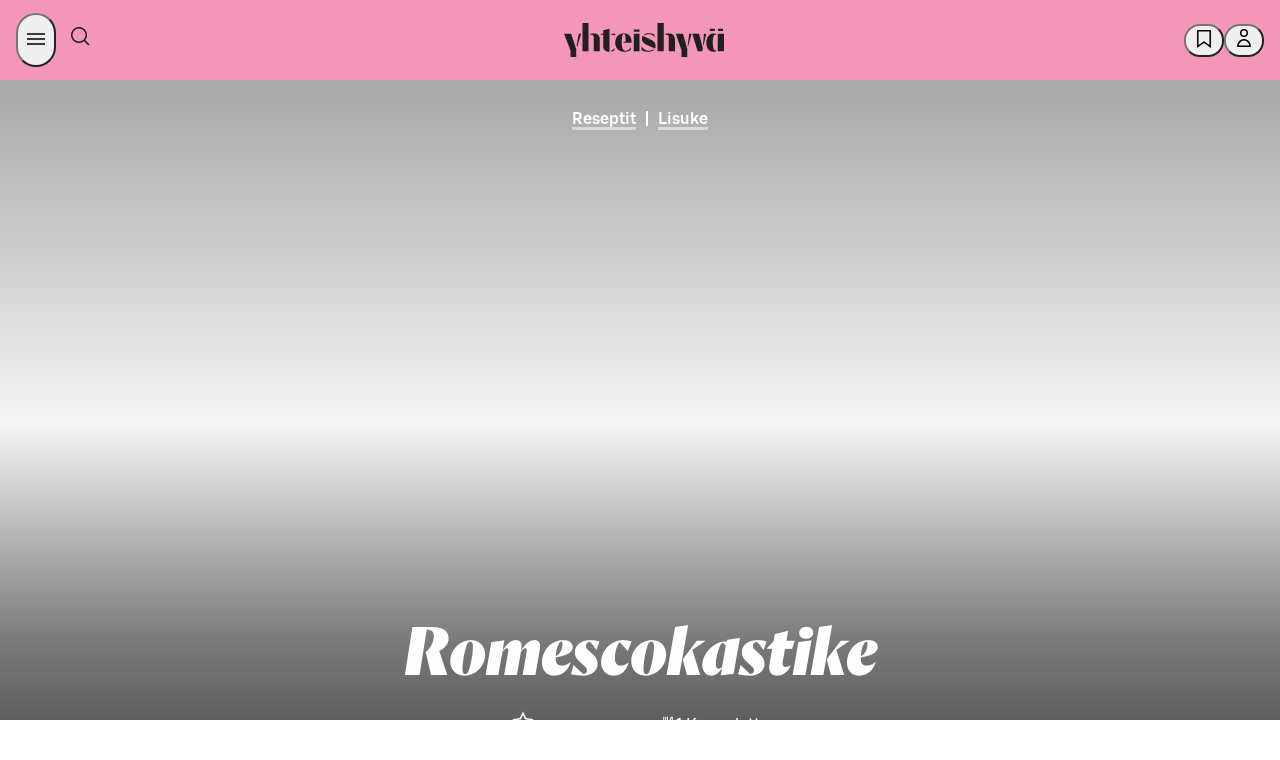

--- FILE ---
content_type: application/javascript
request_url: https://yhteishyva.fi/_next/static/chunks/3172-e832d812d9b1d823.js
body_size: 27373
content:
(self.webpackChunk_N_E=self.webpackChunk_N_E||[]).push([[3172],{4314:(e,t,i)=>{"use strict";i.d(t,{r:()=>r});var n=i(12395),a=i(50311),o=i(87011),s=i(6029);i(55729);var l=i(6079);let r=e=>{var t=(0,n._)({},(0,a._)(e));return(0,s.jsx)(l.Xq,(0,o._)({onLoad:e=>{e.currentTarget.classList.add("loaded")}},t),`${t.src}-${t.y}-${t.x}`)}},6079:(e,t,i)=>{"use strict";i.d(t,{C5:()=>C,Ce:()=>y,NM:()=>A,Xq:()=>T,bA:()=>x,ex:()=>N,fA:()=>R,h9:()=>S,kk:()=>j,mc:()=>k});var n=i(94145),a=i(85178),o=i(72437),s=i(8588),l=i.n(s),r=i(28623),d=i(56079),c=i(6897),u=i(51586),m=i(7226),p=i(17562),h=i(32028),_=i(23365),g=i(54380);let v=(0,n.i7)(["0%{opacity:0;transform:translateY(20px);}100%{opacity:1;transform:translateY(0);}"]),f=(0,n.i7)(["0%{opacity:0;}100%{opacity:1;}"]),k=n.Ay.div.withConfig({componentId:"sc-f6cd3641-0"})(["display:flex;flex-direction:column;"]),y=n.Ay.div.withConfig({componentId:"sc-f6cd3641-1"})(["background:",";height:100%;aspect-ratio:",";width:",";&.desktop-image{display:flex;}&.mobile-image{display:none;}> .lazyload-wrapper{height:100%;}@media only screen and (max-width:","){aspect-ratio:",";grid-column:span 12;&.desktop-image{display:none;}&.mobile-image{display:flex;}}"],e=>e.theme.colors.SDS_BRAND_BUTTON_COLOR_BACKGROUND_INVERSE_NEUTRAL_ACTIVE,e=>_.l.includes(e.$type)?"16 / 9":"auto",e=>e.$type===m.PF.XL||(0,g.n8)(e.$type)?"100%":"auto",r.f.mobile,e=>e.$type===m.PF.M||_.l.includes(e.$type)?"16 / 9":"2 / 3"),x=n.Ay.div.withConfig({componentId:"sc-f6cd3641-2"})(["height:","px !important;position:relative;width:100vw;margin-left:calc(50% - 50vw);display:flex;justify-content:center;background:",";@media only screen and (max-width:","){height:calc(","px - ",") !important;}"],e=>e.$height,e=>e.theme.colors.SDS_BRAND_BUTTON_COLOR_BACKGROUND_INVERSE_NEUTRAL_ACTIVE,r.f.mobile,e=>e.$height,c.$3),j=n.Ay.div.withConfig({componentId:"sc-f6cd3641-3"})(["position:absolute;bottom:0;left:0;right:0;text-align:center;align-self:stretch;padding:40px 0;& > *{opacity:0;animation:"," "," linear forwards;animation-delay:",";}button{padding-top:2rem;.button-icon{color:white;}}h1{color:",";}@media only screen and (max-width:","){h1{padding:0 ",";}}@media only screen and (max-width:","){padding:20px 0;h1{font-size:37px;padding:0 ",";}button{padding-top:1rem;}}.marketing-page-title{margin-bottom:",";@media only screen and (max-width:","){p{margin-top:unset !important;}}}"],v,d.jp,d.Dh,e=>e.theme.colors.SDS_BRAND_COLOR_TEXT_INVERSE_NEUTRAL,r.f.laptopBreakpoint,c.qe,r.f.mobile,c.qe,c.ju,r.f.mobile),b=(0,n.AH)(["position:absolute;top:",";opacity:0;animation:"," "," linear forwards;animation-delay:",";color:",";> *{color:",";font-weight:500;}@media only screen and (max-width:","){top:",";}"],c.Ny,f,d.jp,d.Dh,e=>e.theme.colors.SDS_BRAND_COLOR_TEXT_INVERSE_NEUTRAL,e=>e.theme.colors.SDS_BRAND_COLOR_TEXT_INVERSE_NEUTRAL,r.f.mobile,c.Ny),w=(0,n.AH)(["position:relative;top:auto;opacity:1;animation:none;color:",";"],e=>e.theme.colors.SDS_BRAND_COLOR_TEXT_DEFAULT_NEUTRAL),A=n.Ay.div.withConfig({componentId:"sc-f6cd3641-4"})(["",""],e=>e.$type===m.PF.XL||(0,g.n8)(e.$type)?b:e.$type===m.PF.NativeAd||e.$type===m.PF.NativeCollaboration?w:`
    position: relative;
    top: auto;
    opacity: 1;
    animation: none;
    color: ${e.theme.colors.SDS_BRAND_COLOR_TEXT_STRONG_PRIMARY};
  `),C=(0,n.Ay)(a.N).withConfig({componentId:"sc-f6cd3641-5"})(["text-decoration:none;border-bottom:solid 3px ",";span{color:",";}&:visited,&:hover{color:",";}&:hover{border-bottom:solid 3px ",";}"],e=>e.$type===m.PF.XL||e.$type===p.x.Recipe?`${e.theme.colors.SDS_BRAND_COLOR_TEXT_INVERSE_NEUTRAL}80`:e.theme.colors.SDS_BRAND_COLOR_BACKGROUND_WEAK_PRIMARY,e=>e.$type===m.PF.XL||e.$type===p.x.Recipe?e.theme.colors.SDS_BRAND_COLOR_TEXT_INVERSE_NEUTRAL:e.theme.colors.SDS_BRAND_COLOR_TEXT_STRONG_PRIMARY,e=>e.$type===m.PF.XL||e.$type===p.x.Recipe?e.theme.colors.SDS_BRAND_COLOR_TEXT_INVERSE_NEUTRAL:e.theme.colors.SDS_BRAND_COLOR_TEXT_STRONG_PRIMARY,e=>e.$type===m.PF.XL||e.$type===p.x.Recipe?e.theme.colors.SDS_BRAND_COLOR_TEXT_INVERSE_NEUTRAL:e.theme.colors.SDS_BRAND_COLOR_TEXT_STRONG_PRIMARY),R=(0,n.Ay)(o.E).withConfig({componentId:"sc-f6cd3641-6"})(["margin:0 ",";color:",";font-weight:500;"],c.j5,e=>e.$type===m.PF.XL||e.$type===p.x.Recipe?e.theme.colors.SDS_BRAND_COLOR_TEXT_INVERSE_NEUTRAL:e.theme.colors.SDS_BRAND_COLOR_TEXT_STRONG_PRIMARY),E={[m.PF.XL]:"3 / -3",[m.PF.M]:"3 / -3",[m.PF.L]:"2 / -2",[m.PF.NativeAd]:"2 / -2",[m.PF.NativeCollaboration]:"2 / -2",[p.x.Recipe]:"3 / -3",[p.x.NativeAd]:"3 / -3",[p.x.NativeCollaboration]:"3 / -3",default:"2 / -2"},S=n.Ay.div.withConfig({componentId:"sc-f6cd3641-7"})(["grid-column:",";text-align:center;",";h1{",";letter-spacing:unset !important;margin-top:",";}p{",";margin-top:",";}.advertiser{margin-top:",";}.action-buttons{display:flex;flex-direction:row;justify-content:center;gap:",";padding:"," 0;@media only screen and (max-width:","){.bookmark-btn{",";padding:"," ",";}}}@media only screen and (max-width:","){text-align:",";grid-column:",";}@media only screen and (max-width:","){h1{font-size:",";}p{",";}}@media only screen and (max-width:","){grid-column:span 12;p{",";}}@media only screen and (max-width:","){h1{font-size:",";}}"],e=>E[e.$type]||E.default,e=>e.$type!==m.PF.XL&&e.$type!==p.x.Recipe?`padding-top: ${c.Ny}`:"",e=>e.$type===m.PF.M&&`font-size: ${h.Ee}`,c.qk,u.z9,e=>e.$type===m.PF.M||e.$type===m.PF.NativeAd||e.$type===m.PF.NativeCollaboration||e.$type===p.x.NativeCollaboration||e.$type===p.x.NativeAd?c.qk:c.Ny,({$type:e})=>(0,g.n8)(e)&&"unset",c.j5,c.Ny,r.f.tabletBreakpoint,u.Su,c.j5,c.qk,r.f.laptopBreakpoint,e=>e.$type===m.PF.M?"left":"center",e=>e.$type===m.PF.M&&"3 / -3",r.f.laptopSmallBreakpoint,h.uK,u.MG,r.f.tabletBreakpoint,u.MG,r.f.mobile,e=>e.$type===m.PF.M?h.G:h.uK),T=(0,n.Ay)(l()).withConfig({componentId:"sc-f6cd3641-8"})(["width:100%;height:100%;opacity:0;transition:opacity ",";aspect-ratio:16 / 9;background:linear-gradient( 45deg,rgba(247,247,247,1) 0%,rgba(252,252,252,1) 35%,rgba(247,247,247,1) 100% );object-position:",";object-fit:cover;&.loaded{opacity:1;}@media only screen and (max-width:","){aspect-ratio:",";}"],d.jp,e=>e.x&&e.y?`${e.x}% ${e.y}%`:"center",r.f.mobile,e=>e.$articleType===m.PF.M?"16 / 9":"2 / 3"),N=n.Ay.div.withConfig({componentId:"sc-f6cd3641-9"})(["display:flex;position:relative;flex-direction:column;grid-column:",";margin-top:",";@media only screen and (max-width:","){grid-column:",";}@media only screen and (max-width:","){grid-column:span 12;margin-top:",";}> p{margin-top:",";}"],e=>e.$articleType===m.PF.M?"2 / -2":"span 12",c.ju,r.f.laptopBreakpoint,e=>e.$articleType===m.PF.M&&"3 / -3",r.f.tabletBreakpoint,c.Ny,c.qk)},9361:(e,t,i)=>{"use strict";i.d(t,{A:()=>o});var n=i(38312),a=i.n(n);let o=e=>a()(e).trim()},13307:(e,t,i)=>{"use strict";i.d(t,{l:()=>D,A:()=>I});var n=i(6029),a=i(55729),o=i(72880),s=i(50004),l=i(25450),r=i.n(l),d=i(27051),c=i.n(d),u=i(4861),m=i(28623),p=i(77647),h=i(35312),_=i(95364),g=function(e){return e.FullScreenImage="FullScreenImage",e.MarketingContentBlock="MarketingContentBlock",e}({}),v=i(5849),f=i(68502),k=i(94145),y=i(91872),x=i(7978);let j=k.Ay.div.withConfig({componentId:"sc-18d9a701-0"})(["height:100%;width:100vw;position:absolute;margin-left:calc(50% - 50vw);background-color:",";"],({$themeColor:e})=>e),b=({pageData:e})=>{var t;return(0,n.jsxs)(n.Fragment,{children:[(0,n.jsx)("span",{id:"content",style:{position:"absolute",top:"100vh"}}),null==e||null==(t=e.contents)?void 0:t.items.map((t,i)=>{if((null==t?void 0:t.__typename)===g.FullScreenImage){var a,o,s;if(t.caption&&"description"in t.caption){let a=t.caption;return(0,n.jsx)(f.A,{gridLines:"1 / -1",children:(0,n.jsx)("div",{tabIndex:0,children:(0,n.jsxs)(h.ZF,{$backgroundExists:!!t,children:[t?(0,n.jsx)(v.A,{image:t,id:t.sys.id,marketingPage:!0,withoutMargin:!0,marketingBlock:!0}):(0,n.jsx)(j,{$themeColor:null==e||null==(o=e.themeColor)?void 0:o.value}),(0,n.jsx)(h.eB,{$alignPosition:null==a?void 0:a.descriptionAlignment,$noMedia:!t,$themeColor:null==e||null==(s=e.themeColor)?void 0:s.value,children:(0,n.jsx)(y.A,{document:null==a?void 0:a.description,fontFamily:x.a.SBonusUX})})]})})},i)}return(0,n.jsx)(f.A,{children:(0,n.jsx)("div",{tabIndex:0,children:(0,n.jsx)(v.A,{image:t,id:null==t||null==(a=t.sys)?void 0:a.id,withoutMargin:!0})})},i)}if((null==t?void 0:t.__typename)===g.MarketingContentBlock)return(0,n.jsx)(f.A,{gridLines:"1 / -1",children:(0,n.jsx)("div",{tabIndex:0,children:(0,n.jsxs)(h.ZF,{$backgroundExists:!!(null==t?void 0:t.media),children:[(0,n.jsx)(j,{$themeColor:e.themeColor.value}),(0,n.jsx)(h.eB,{$alignPosition:t.descriptionAlignment,$noMedia:!(null==t?void 0:t.media),children:(0,n.jsx)(y.A,{document:t.description,fontFamily:x.a.SBonusUX})})]})})},i)})]})};var w=i(78030),A=i(7226),C=i(21883),R=i(92473),E=i(30849),S=i(36361),T=i(7107),N=i.n(T),L=i(5722);let O=({marketingPage:e})=>{var t,i,o,s,l;let{host:r}=(0,a.useContext)(S.A),d=`https://${r}`,c=(0,L.Dk)(null==e?void 0:e.media),u=c&&"file"in c?c.file.url:null,m={name:(null==e?void 0:e.seoTitle)||"Markkinointisivu",publisher:{id:"Yhteishyv\xe4"},media:[(0,L.Dk)(null==e?void 0:e.media,!0)],_id:null==e||null==(t=e.sys)?void 0:t.id,_type:"marketingPage",_updatedAt:null==e||null==(i=e.sys)?void 0:i.publishedAt,_createdAt:null==e||null==(o=e.sys)?void 0:o.firstPublishedAt};return(0,n.jsxs)(n.Fragment,{children:[(0,n.jsx)(R.Ay,{dangerouslyExposeHtml:!0,children:(0,n.jsxs)(C.A,{type:"article",jsonldtype:"Article",schema:{description:N()(null==e?void 0:e.seoDescription),datePublished:null==e||null==(s=e.sys)?void 0:s.firstPublishedAt,dateModified:null==e||null==(l=e.sys)?void 0:l.publishedAt,headline:null==e?void 0:e.seoTitle,image:u,path:null==e?void 0:e.path},children:[(0,n.jsx)(C.A,{type:"publisher",jsonldtype:"Organization",schema:{name:"Yhteishyv\xe4",logo:{type:"ImageObject",height:85,width:400,url:`${d}/static/yhteishyva_logo.svg`}}}),(0,n.jsx)(E.A,{name:"Yhteishyv\xe4",url:"https://yhteishyva.fi"})]})}),(0,n.jsx)("script",{type:"application/json",dangerouslySetInnerHTML:{__html:JSON.stringify(m)},id:"content-source"})]})},D=a.createContext({isMarketingPage:!1,themeColor:"#F495BA"}),I=({pageData:e})=>{var t,i,a,l,d,g,v,f;let k=(e=>{let{usingPreview:t}=(0,o.A)().publicRuntimeConfig;return(t?_.qM:e=>e)(e)})(e),y=(e=>{var t,i,n,a,o,s,l,r,d,c,u,m,p,h,_,g,v,f,k,y;let x=(e=>{let t=null==e?void 0:e.contents;return t?Array.isArray(t.items)?t.items[0]:t:{}})(e);return{mainTitle:null==e?void 0:e.mainTitle,lead:null==x?void 0:x.lead,media:{file:{url:(null==(i=e.media)||null==(t=i.damAsset)?void 0:t.url)||(null==(a=e.media)||null==(n=a.image)?void 0:n.url)},_id:(null==(o=e.media)?void 0:o.damAssetId)||(null==(l=e.media)||null==(s=l.image)?void 0:s.sys.id),_type:"image",id:null==(c=e.media)||null==(d=c.file)||null==(r=d.sys)?void 0:r.id},mobileMedia:{file:{url:(null==(m=e.mobileMedia)||null==(u=m.damAsset)?void 0:u.url)||(null==(h=e.mobileMedia)||null==(p=h.image)?void 0:p.url)},_id:(null==(_=e.mobileMedia)?void 0:_.damAssetId)||(null==(v=e.mobileMedia)||null==(g=v.image)?void 0:g.sys.id),_type:"image",id:null==(y=e.media)||null==(k=y.file)||null==(f=k.sys)?void 0:f.id},type:A.PF.XL,categories:(null==e?void 0:e.categories)||[]}})(k);return(0,n.jsx)(D.Provider,{value:{isMarketingPage:!0,themeColor:null==k||null==(t=k.themeColor)?void 0:t.value},children:(0,n.jsxs)(s.A,{ogType:"article",languageCode:e.language||"fi",title:(0,w.u)(null==e?void 0:e.seoTitle),imageTitle:null==k||null==(i=k.media)?void 0:i.altText,imageUrl:(null==k||null==(l=k.media)||null==(a=l.damAsset)?void 0:a.url)||(null==k||null==(g=k.media)||null==(d=g.image)?void 0:d.url),i18nResources:[{translations:r(),namespace:u.Ct},{translations:c(),namespace:u.xV}],containerClass:"ui",content_type:"marketing",description:null==e?void 0:e.seoDescription,socialMediaDescription:null==e?void 0:e.seoDescription,themeColor:null==e||null==(v=e.themeColor)?void 0:v.value,showStoryWidget:!1,showTopBanner:!1,showMarketingContent:!1,children:[(0,n.jsx)(h.mO,{style:{marginBottom:"0"},"data-testid":"marketing-page",children:(0,n.jsxs)(m.A,{$hasModal:!0,id:"grid-container",children:[(0,n.jsx)(p.A,{headerData:y,marketingPage:!0,themeColor:null==e||null==(f=e.themeColor)?void 0:f.value}),(0,n.jsx)(b,{pageData:k})]})}),(0,n.jsx)(O,{marketingPage:e})]})})}},23365:(e,t,i)=>{"use strict";i.d(t,{A:()=>_,l:()=>h});var n=i(6029),a=i(55729),o=i(63724),s=i(6079),l=i(7226),r=i(72437),d=i(4861),c=i(69701),u=i(17562);let m={Ruoka:["Edullinen ruoka","Arkiruoka","Viikonloppu","Ravitsemus","Kotimaista","Uutuudet","\xc4ss\xe4kokki","H\xe4vikki","Suomalainen menestysresepti","Satokausi"],Reseptit:["Aamu ja iltapala","Keitot","Salaatit","Kasvisruoka","Pasta","Pizza","Kana ja kalkkuna","Kala","Jauheliha","Vegaaninen","Lisukkeet","J\xe4lkiruoat","Juomat","Makeat leivonnaiset","Suolaiset leivonnaiset","Kakut","Gluteeniton"],Juhlat:["Laskiainen","Yst\xe4v\xe4np\xe4iv\xe4","P\xe4\xe4si\xe4inen","\xc4itienp\xe4iv\xe4","Valmistujaiset","Grillaus","Juhannus","Sadonkorjuu","Is\xe4np\xe4iv\xe4","Halloween","Pikkujoulut","Itsen\xe4isyysp\xe4iv\xe4","Joulu","Uusivuosi","Lastenjuhla"],Elämä:["Ihmiset","Ty\xf6","Vastuullisuus","Kierr\xe4tys","Terveys","Kyl\xe4ily"],Kolumni:["Sointu Borg","Mari Karppinen","Helena Liikanen-Regner","F"],Koti:["K\xe4sity\xf6t","Askartelu","Sisustus","Kasvit ja puutarha","Kirjat","Lemmikit","Kodinhoito","Liikunta"],Matkailu:["Hotellit","Ravintolat","Retkeily"],"Muoti ja kauneus":["Muoti","Ihonhoito","Meikki","Hiukset","Naisten muoti"]},p=e=>"Reseptit"===e?"/listaus/reseptit":`/${e}`,h=[l.PF.NativeAd,l.PF.NativeCollaboration,u.x.NativeAd,u.x.NativeCollaboration],_=({categories:e,type:t})=>{let{t:i}=(0,a.useContext)(c.v);if(h.includes(t)){let e=t===l.PF.NativeAd||t===u.x.NativeAd?`${i(d.Ct,"partnership.commercial")}`:`${i(d.Ct,"partnership.internal")}`;return(0,n.jsx)(s.NM,{$type:t,children:(0,n.jsx)(r.E,{id:"running-head",sizing:"xxsmall",weight:"semibold",children:e})})}let _=(0,o.NM)(e)||"Artikkeli",g=t===u.x.Recipe?"Reseptit":(e=>{for(let[t,i]of Object.entries(m))if(i.includes(e))return t;return null})(_),v=(e,i)=>(0,n.jsx)(s.C5,{$type:t,href:i,children:(0,n.jsx)(r.E,{variant:"body",id:"running-head",sizing:"medium",weight:"medium",children:e})});return(0,n.jsxs)(s.NM,{$type:t,children:[g&&v(g,p(g)),g&&_&&(0,n.jsx)(s.fA,{id:"running-head",sizing:"xxsmall",weight:"medium",$type:t,children:"|"}),_&&v(_,p(_))]})}},23732:e=>{let t=[{fi:{promotion:{added_favorite:"Etu tallennettu.",removed_favorite:"Poistettu tallennetuista."}},sv:{promotion:{added_favorite:"F\xf6rm\xe5n sparad.",removed_favorite:"Borttagen fr\xe5n sparade."}}}];e.exports=t.length<=1?t[0]:t},25450:e=>{let t=[{fi:{error:{not_found:{title:"Etsim\xe4\xe4si sivua ei l\xf6ytynyt",body:"H\xf6h! Nyt emme l\xf6yd\xe4 etsim\xe4\xe4si. Sivun osoite on ehk\xe4 muuttunut tai juttu on vanhentunut. Kokeile sivun yl\xe4reunassa olevaa hakua."},general:{title:"Virhe",body:'Etsim\xe4\xe4si sivua ladatessa tapahtui odottamaton virhe. Ongelmien jatkuessa voit <a href="https://asiakaspalaute.s-kanava.fi/palaute/ketjut/yhteishyva?lang=0&referrer=https://asiakaspalaute.s-kanava.fi/palaute/ketjut/yhteishyva&startpage=www.yhteishyva.fi"> j\xe4tt\xe4\xe4 palautetta</a>.'},return_prompt:"T\xe4st\xe4 p\xe4\xe4set Yhteishyv\xe4n etusivulle:"},follow_us_cta:"Tykk\xe4\xe4 meist\xe4 somessa ❤️",show_all:"N\xe4yt\xe4 kaikki",show_more:"N\xe4yt\xe4 lis\xe4\xe4",subscribe_to_newsletter_topic:"Helppoja reseptej\xe4 arkeen",subscribe_to_newsletter_desc:"Tilaa viikoittainen uutiskirje.",popular_content:{titles:{article:"Luetuimmat",recipe:"N\xe4it\xe4 sy\xf6d\xe4\xe4n nyt",newestRecipes:"Uusimmat reseptit",nativeArticles:"Kaupallinen yhteisty\xf6"},next:"Seuraava",previous:"Edellinen"},partnership:{internal:"Yhteisty\xf6ss\xe4",commercial:"Mainos"},video:{error_message:"Videon lataus ep\xe4onnistui. Tarkista yhteys tai kokeile my\xf6hemmin uudelleen.",icon_alt:"Soita video",play:"Toista video"},related_content:"Suositeltua sis\xe4lt\xf6\xe4",carousels:{skip_carousel:"Ohita {{name}} -karuselli",skip_storifyme_carousel:"Ohita uusimmat korttijutut -karuselli"},search:{title:"Hae Yhteishyv\xe4st\xe4",button_label:"Hae",fetching_label:'Haetaan "{{executedQuery}}"...',no_results:"Ei hakutuloksia",no_results_lead:"Ei h\xe4t\xe4\xe4! Kokeile toista hakusanaa tai katso jos l\xf6yt\xe4isit etusivulta jotain sinua kiinnostavaa.",results_label:"Hakutulokset",recommendations_label:"Tuoreimmat reseptimme",filter_all:"Kaikki sis\xe4ll\xf6t",filter_recipes:"Reseptit",filter_articles:"Artikkelit",filter_videos:"Videot",filter_search:"Rajaa hakua",filter_search_foodoccasion:"Valitse sesonki",filter_search_foodtype:"Mit\xe4 ruokaa haluaisit sy\xf6d\xe4?",filter_search_diet:"Valitse ruokavalio",filter:"Suodata",remove_filter:"Poista suodatin",sort_best_match:"Osuvimmat",sort_newest:"Uusimmat",query_placeholder:"Hae juttuja ja reseptej\xe4",suggestions_label:"Hakuehdotukset",error_label:"Haussa on nyt jotain vinksin vonksin",error_lead:"Korjaamme t\xe4m\xe4n mahdollisimman pian, mutta katso viel\xe4 jos l\xf6yt\xe4isit etusivulta jotain sinua kiinnostavaa.",category_label:"Kategoriat",category_suggestions:"Kategoriaehdotukset",searched_now:"Suosituimmat haut",reading_now:"Suosittelemme",clear_search_button:"Tyhjenn\xe4 hakukentt\xe4",search_button:"Hae",aria_search_instruction:"Sy\xf6t\xe4 v\xe4hint\xe4\xe4n kaksi merkki\xe4 aloittaaksesi haku",previous_searches:"Aiemmat haut",remove_search_suggestion:"Poista hakusana {{term}} historiasta",total_results:"{{resultCount}} hakutulosta"},some:{share_label:"Jaa Somessa",share_video:"Jaa video",share_link:"Jaa linkki"},publication_info:{published_label:"Julkaistu",modified_label:"Muokattu",updated_label:"P\xe4ivitetty"},contributors:{default_contributor:"Yhteishyv\xe4n toimitus",writer:"Teksti",writer_recipe:"Resepti",curator_one:"Koostaja",curator_other:"Koostajat",expert_one:"Asiantuntija",expert_other:"Asiantuntijat",source_one:"L\xe4hde",source_other:"L\xe4hteet",photo_set_up_one:"Kuvausj\xe4rjestelyt",photo_set_up_other:"Kuvausj\xe4rjestelyt",translator_one:"K\xe4\xe4nt\xe4j\xe4",translator_other:"K\xe4\xe4nt\xe4j\xe4t",photo:"Kuvat",video_and_photo:"Kuvat ja video"},default_description:{recipe:"Katso reseptin {{name}} ohjeet",article:"Tutustu artikkeliin {{name}}"},diet_abbreviations:{Vegaani:"Ve",Sokeriton:"S",Kasvisruoka:"K",Laktoositon:"L",Gluteeniton:"G",Maidoton:"M",FODMAP:"F",Munaton:"MU","Sokeriton (ei lis\xe4tty\xe4 sokeria)":"S"},recommendations:{recipe_description_fallback:"Resepti",recipe:"Resepti",article:"Artikkeli",richArticle:"Artikkeli",collectionPage:"Artikkeli"},today:"T\xe4n\xe4\xe4n {{time}}",redirect_frontpage:"Etusivulle",recommendedRecipesComponent:{title:"Samankaltaisia reseptej\xe4"},newestRecommendationComponent:{title:"Uusimmat"},personalizedRecommendationComponent:{title:"Suosittelemme"},trendingRecommendationComponent:{title:"N\xe4it\xe4 sy\xf6d\xe4\xe4n nyt"},action_buttons:{share:"Jaa",more_similar:"Samankaltaisia",add_to_favorites:"Tallenna",added_to_favorites:"Tallennettu",new_feature_tag:"Uutta!",try_me_tag:"Kokeile!",buy_from_online_store:"Osta tuotteet",close:"Sulje",open_menu:"Avaa valikko",close_menu:"Sulje valikko",open_submenu:"Avaa alavalikko {{name}}",remove_from_favorites:"Poista {{name}} suosikeista,",save_to_favorites:"Tallenna {{name}} suosikkeihin",print:"Tulosta resepti",jump_to_content:"Hypp\xe4\xe4 sis\xe4lt\xf6\xf6n"},favorite_categories:{add_favorite_category_title:"Luo uusi suosikkilista",rename_favorite_category:"Muokkaa listan nime\xe4",remove_favorite_category:"Poista lista",add_favorite_category_button:"Luo uusi lista",add_favorite_category_submit:"Tallenna",rename_favorite_category_submit:"Tallenna",add_favorite_category_name:"Nimi",new_favorite_category_default_name:"Uusi lista",add_item_to_list:"Lis\xe4\xe4 {{recipename}} listalle {{favoriteslistName}}",remove_item_from_list:"Poista {{recipename}} listalta {{favoriteslistName}}",remove_category_title:"Poista lista?",remove_category_confirmation_text:"Haluatko varmasti poistaa listan '{{name}}' ja kaikki siihen tallennetut reseptit?",remove_category_confirm:"Poista",remove_category_cancel:"\xc4l\xe4 poista",remove_category_toast:"'{{name}}' lista poistettiin",alternative_list_button:"K\xe4yt\xe4 omaa listaa"},favorite_button:{favorites_button_aria_label:"Suosikit",modal_title:"Tallenna omiin suosikkeihisi",save:"Tallenna",create_new_category:"Luo uusi lista...",save_add_notification:"Resepti tallennettu suosikkilistalle.",save_add_notification_multiple_recipes:"{{count}} resepti\xe4 tallennettu listalle '{{category}}'.",save_add_failed_notification:"Reseptin tallentaminen ep\xe4onnistui.",save_remove_notification:"Resepti poistettu suosikkilistalta.",save_remove_failed_notification:"Reseptin poistaminen ep\xe4onnistui.",save_all_recipes_button:"Tallenna kaikki reseptit"},ad_texts:{ad:"Mainos",ad_continues_below:"Mainos (sis\xe4lt\xf6 jatkuu alla)",ad_ends:"Mainos p\xe4\xe4ttyy",close_ad:"Sulje mainos"},category_header:{read_more:"Lue lis\xe4\xe4",category_name_fallback:{recipe:"Resepti",article:"Artikkeli",richArticle:"Artikkeli",collectionPage:"Artikkeli",marketingPage:"Artikkeli"}},listing:{topic_title:{single:"Kaikki aiheesta {{searchTags}}",plural:"Kaikki aiheista {{searchTags}}"},newest_recipes:"Uusimmat reseptit",newest_content:"Uusimmat",popular_recipes:"N\xe4it\xe4 sy\xf6d\xe4\xe4n nyt",popular_articles:"Luetuimmat",archive:"Arkisto"},managed_page:{continue:"Jatka lukemista",topics:"Aiheet"},auth:{register_modal_title:"Kirjaudu sis\xe4\xe4n",register_modal_content_first_paragraph:"Kirjautuneena voit tallentaa reseptej\xe4 ja saat parhaat asiakasomistajaedut k\xe4ytt\xf6\xf6si.",register_modal_content_second_paragraph:"Jos sinulla ei ole viel\xe4 S-k\xe4ytt\xe4j\xe4tili\xe4, voit luoda sen ja kirjautua helposti s\xe4hk\xf6postiosoitteellasi.",register_modal_rating_title:"Kirjaudu arvostellaksesi reseptej\xe4",register_modal_rating_text:"Arvostellaksesi reseptej\xe4 sinun tulee kirjautua palveluun S-k\xe4ytt\xe4j\xe4tilill\xe4.",new_account_message_title:"Hei {{name}}!",new_account_message_content:"Nyt voit aloittaa suosikkireseptiesi tallentamisen ja suunnitella vaikka koko seuraavan viikon ateriat ennakkoon. Tai ehk\xe4p\xe4 valmistaudut tulevaan juhlaan ja ker\xe4\xe4t ohjeet tarjoiluista talteen?\\nMuista my\xf6s katsoa henkil\xf6kohtaiset etusi ja vinkkisi - asiakasomistajana saat rahanarvoisia etuja.\\nKiva, ett\xe4 kirjauduit. Tervetuloa mukaan!",new_account_continue:"Jatka palveluun",login_message:"Hei {{name}}! Tervetuloa takaisin.",logout_message:"Olet kirjautunut ulos.",login:"Kirjaudu",login_with_s_id:"Kirjaudu S-k\xe4ytt\xe4j\xe4tilill\xe4",register:"Luo S-k\xe4ytt\xe4j\xe4tili",login_add_recipe_to_favorites_text:"Kirjaudu sis\xe4\xe4n",login_benefits_recipe_text:"Tallentaaksesi reseptej\xe4 suosikkilistoille sinun tulee kirjautua palveluun S-k\xe4ytt\xe4j\xe4tilill\xe4.",login_benefits_text:"Kirjautuneena voit arvostella ja tallentaa reseptej\xe4 sek\xe4 etuja.",login_how_to_text:"Jos sinulla ei ole viel\xe4 S-k\xe4ytt\xe4j\xe4tili\xe4, voit luoda sen ja kirjautua helposti s\xe4hk\xf6postiosoitteellasi. ",login_how_to_link:"Lue lis\xe4\xe4 kirjautumisesta",login_to_rate:"Kirjaudu S-k\xe4ytt\xe4j\xe4tilill\xe4 arvostellaksesi reseptin",user_info:"Omat tiedot",newsletter_sign_up:"Tilaa uutiskirje",logout:"Kirjaudu ulos",login_failed_modal:{title:"Jotain meni pieleen",first_para:"Kirjautumisen yhteydess\xe4 tapahtui tekninen virhe - selvit\xe4mme ongelmaa.",second_para:"Yrit\xe4 uudelleen tai lue ohjeita yleisiin ongelmatilanteisiin",instruction_link:"usein kysytyist\xe4 kysymyksist\xe4."}},favorite_page:{default_header:"Sinulla ei ole viel\xe4 tallennettuja reseptej\xe4",default_instruction_text:"Suosikkilistasi on viel\xe4 tyhj\xe4. Voit tallentaa reseptej\xe4 painamalla Tallenna suosikkeihin -nappia reseptin yhteydess\xe4.",default_instruction_link:"Lue lis\xe4\xe4",goto_newest_recipes:"Katso uusimmat reseptit",own_favorites:"Suosikit",add_to_shopping_list:"Lis\xe4\xe4 ostoslistalle",remove_selected:"Poista valitut",no_recipe_selected:"Valitse reseptej\xe4",no_recipes_title:"Sinulla ei ole viel\xe4 tallennettuja reseptej\xe4",recipe_selected:"resepti valittu",recipes_selected:"resepti\xe4 valittu",recipe_removed:"Resepti poistettu suosikkilistalta.",recipe_removed_fail:"Reseptin poistaminen ep\xe4onnistui.",recipes_removed:"Reseptit poistettu suosikkilistalta.",recipes_removed_fail:"Reseptien poistaminen ep\xe4onnistui.",rename_list:"Nime\xe4 uudelleen",clear_selections:"Tyhjenn\xe4 valinnat",select_button:"Valitse...",created_by:"Koonnut {{creator}}",recipe_zero:"Ei reseptej\xe4",recipe_one:"{{count}} resepti",recipe_other:"{{count}} resepti\xe4",error_layout:{heading:"Suosikkien hakeminen ep\xe4onnistui",content:"Suosikkilistasi reseptien hakeminen ep\xe4onnistui – selvit\xe4mme ongelmaa. Yrit\xe4 my\xf6hemmin uudelleen tai lue ohjeita yleisimpiin ongelmatilanteisiin ",link:"usein kysytyist\xe4 kysymyksist\xe4.",button:"Etusivulle"}},notifications:{close_notification:"Sulje ilmoitus",label:{error:"Virhe:"}},ratings:{give_rating:"Arvostele resepti",give_rating_recipe_bottom:"Anna oma arviosi!",be_first_to_rate:"Arvostele resepti ensimm\xe4isen\xe4!",modal_rating_title:"Milt\xe4 maistui? Anna arviosi",modal_rating_description:"Anna arviosi reseptist\xe4 alla olevilla t\xe4hdill\xe4.",modify_modal_rating_title:"Muokkaa arviotasi",modal_rating_dissatisfied_title:"Eik\xf6 maistunut?",modal_rating_dissatisfied_description:"Kerrothan meille jos reseptiss\xe4 oli ongelmia. Pyrimme tekem\xe4\xe4n aina helppoja ja maistuvia reseptej\xe4 - haluaisimme kuulla mielipiteesi t\xe4st\xe4.",modal_give_feedback:"Anna palautetta",modal_give_feedback_later:"Ehk\xe4 my\xf6hemmin",success_confirmation:"Kiitos arviostasi!",total_reviews:"({{value}} arviota)",total_reviews_recipe_bottom:"Kaikki arviot {{value}} t\xe4hte\xe4 viidest\xe4",recipe_bottom_ratings_title:"Milt\xe4 maistui?"},cancel:"Peruuta",user_menu:{give_feedback:"Anna palautetta",add_s_card_desc:"Liitt\xe4m\xe4ll\xe4 S-Etukortin S-k\xe4ytt\xe4j\xe4tiliisi varmistat, ett\xe4 saat verkko-ostoistasi Bonuksen ja muut asiakasomistajan edut.",add_s_card:"Liit\xe4 S-Etukortti"},ad_banner:{custom_desc:"Inspiraation uusi koti. Yhteishyv\xe4 Ruoka nyt sovelluskaupoissa."},search_label:"Haku",done:"Valmis",header:{search_placeholder:"Hae juttuja ja reseptej\xe4",menu:"Valikko",main_navigation:"P\xe4\xe4navigaatio",search_link:"Hakusivulle",front_page:"Etusivu",favorites:"Suosikit",user_menu:"Omat tiedot",skip_to_content:"Siirry sis\xe4lt\xf6\xf6n"},footer:{copyright_text:"\xa9 SOK | Fleminginkatu 34 PL 1, 00088 S-ryhm\xe4"},consent:{disclaimer:"Ennen kuin voit k\xe4ytt\xe4\xe4 t\xe4t\xe4 sis\xe4lt\xf6\xe4, sinun on hyv\xe4ksytt\xe4v\xe4 kaikki ev\xe4steet",change_consent:"Muuta ev\xe4steasetuksia"},app_banner:{app_name:"Yhteishyv\xe4 Ruoka",app_caption:"Nyt sovelluskaupoissa",section_title:"Lataa Yhteishyv\xe4n sovellus",open_in_app:"Kokkaa resepti sovelluksessa",download:"Lataa",open:"Avaa"}},sv:{diet_abbreviations:{Vegaani:"VE",Kasvisruoka:"V",Laktoositon:"L",Gluteeniton:"G",Maidoton:"M",Munaton:"\xc4"},today:"I dag {{time}}",redirect_frontpage:"Etusivulle",recommendedRecipesComponent:{title:"Samankaltaisia reseptej\xe4"},newestRecommendationComponent:{title:"Uusimmat"},personalizedRecommendationComponent:{title:"Suosittelemme"},trendingRecommendationComponent:{title:"N\xe4it\xe4 sy\xf6d\xe4\xe4n nyt"},action_buttons:{share:"Jaa",more_similar:"Samankaltaisia",add_to_favorites:"Tallenna",added_to_favorites:"Tallennettu",new_feature_tag:"Uutta!",remove_from_favorites:"Poista {{name}} suosikeista,",save_to_favorites:"Tallenna {{name}} suosikkeihin",print:"Tulosta resepti",jump_to_content:"Hypp\xe4\xe4 sis\xe4lt\xf6\xf6n"},carousels:{skip_carousel:"Ohita {{name}} -karuselli",skip_storifyme_carousel:"Ohita uusimmat korttijutut -karuselli"},popular_content:{titles:{article:"Luetuimmat",recipe:"N\xe4it\xe4 sy\xf6d\xe4\xe4n nyt",newestRecipes:"Uusimmat reseptit",nativeArticles:"Kaupallinen yhteisty\xf6"},next:"Seuraava",previous:"Edellinen"},favorite_button:{modal_title:"Tallenna omiin suosikkeihisi",save:"Tallenna",create_new_category:"Luo uusi lista...",save_add_notification:"Resepti tallennettu suosikkilistalle.",save_add_notification_multiple_recipes:"{{count}} resepti\xe4 tallennettu listalle '{{category}}'.",save_add_failed_notification:"Reseptin tallentaminen ep\xe4onnistui.",save_remove_notification:"Resepti poistettu suosikkilistalta.",save_remove_failed_notification:"Reseptin poistaminen ep\xe4onnistui.",save_all_recipes_button:"Tallenna kaikki reseptit"},ad_texts:{ad:"Mainos",ad_continues_below:"Mainos (sis\xe4lt\xf6 jatkuu alla)",ad_ends:"Mainos p\xe4\xe4ttyy"},favorite_categories:{add_favorite_category_title:"Luo uusi suosikkilista",rename_favorite_category:"Muokkaa listan nime\xe4",remove_favorite_category:"Poista lista",add_favorite_category_button:"Luo uusi lista",add_favorite_category_submit:"Tallenna",rename_favorite_category_submit:"Tallenna",add_favorite_category_name:"Nimi",new_favorite_category_default_name:"Uusi lista",add_item_to_list:"Lis\xe4\xe4 {{recipename}} listalle {{favoriteslistName}}",remove_item_from_list:"Poista {{recipename}} listalta {{favoriteslistName}}",remove_category_title:"Poista lista?",remove_category_confirmation_text:"Haluatko varmasti poistaa listan '{{name}}' ja kaikki siihen tallennetut reseptit?",remove_category_confirm:"Poista",remove_category_cancel:"\xc4l\xe4 poista",remove_category_toast:"'{{name}}' lista poistettiin",alternative_list_button:"K\xe4yt\xe4 omaa listaa"},listing:{topic_title:{single:"Kaikki aiheesta {{searchTags}}",plural:"Kaikki aiheista {{searchTags}}"},content_text:{single:"Mutkattomia ja maistuvia reseptej\xe4 sek\xe4 juttuja aiheesta {{searchTags}}. T\xe4ss\xe4 parhaat reseptimme ja mielenkiintoisimmat artikkelit.",plural:"Etsitk\xf6 reseptej\xe4 tai juttuja aiheista {{searchTags}}? T\xe4ss\xe4 parhaat reseptimme ja mielenkiintoisimmat artikkelit."},newest_recipes:"Uusimmat reseptit",newest_content:"Uusimmat",popular_recipes:"N\xe4it\xe4 sy\xf6d\xe4\xe4n nyt",popular_articles:"Luetuimmat"},managed_page:{continue:"Jatka lukemista",topics:"Aiheet"},recommendations:{recipe_description_fallback:"Resepti",recipe:"Resepti",article:"Artikkeli",richArticle:"Artikkeli",collectionPage:"Artikkeli"},auth:{register_modal_title:"Kirjaudu sis\xe4\xe4n",new_account_message_title:"Hei {{name}}!",new_account_message_content:"Nyt voit aloittaa suosikkireseptiesi tallentamisen ja suunnitella vaikka koko seuraavan viikon ateriat ennakkoon. Tai ehk\xe4p\xe4 valmistaudut tulevaan juhlaan ja ker\xe4\xe4t ohjeet tarjoiluista talteen?\\nMuista my\xf6s katsoa henkil\xf6kohtaiset etusi ja vinkkisi - asiakasomistajana saat rahanarvoisia etuja.\\nKiva, ett\xe4 kirjauduit. Tervetuloa mukaan!",new_account_continue:"Jatka palveluun",login_message:"Hei {{name}}! Tervetuloa takaisin.",logout_message:"Olet kirjautunut ulos.",login:"Kirjaudu",login_with_s_id:"Kirjaudu S-k\xe4ytt\xe4j\xe4tilill\xe4",register:"Luo S-k\xe4ytt\xe4j\xe4tili",login_add_recipe_to_favorites_text:"Kirjaudu sis\xe4\xe4n",login_benefits_recipe_text:"Tallentaaksesi reseptej\xe4 suosikkilistoille sinun tulee kirjautua palveluun S-k\xe4ytt\xe4j\xe4tilill\xe4.",login_benefits_text:"Kirjautuneena voit arvostella ja tallentaa reseptej\xe4 sek\xe4 etuja.",login_how_to_text:"Jos sinulla ei ole viel\xe4 S-k\xe4ytt\xe4j\xe4tili\xe4, voit luoda sen ja kirjautua helposti s\xe4hk\xf6postiosoitteellasi. ",login_how_to_link:"Lue lis\xe4\xe4 kirjautumisesta",login_to_rate:"Kirjaudu S-k\xe4ytt\xe4j\xe4tilill\xe4 arvostellaksesi reseptin",user_info:"Omat tiedot",newsletter_sign_up:"Tilaa uutiskirje",logout:"Kirjaudu ulos",login_failed_modal:{title:"Jotain meni pieleen",first_para:"Kirjautumisen yhteydess\xe4 tapahtui tekninen virhe - selvit\xe4mme ongelmaa.",second_para:"Yrit\xe4 uudelleen tai lue ohjeita yleisiin ongelmatilanteisiin",instruction_link:"usein kysytyist\xe4 kysymyksist\xe4."}},favorite_page:{default_header:"Sinulla ei ole viel\xe4 tallennettuja reseptej\xe4",default_instruction_text:"Suosikkilistasi on viel\xe4 tyhj\xe4. Voit tallentaa reseptej\xe4 painamalla Tallenna suosikkeihin -nappia reseptin yhteydess\xe4.",default_instruction_link:"Lue lis\xe4\xe4",goto_newest_recipes:"Katso uusimmat reseptit",own_favorites:"Suosikit",add_to_shopping_list:"Lis\xe4\xe4 ostoslistalle",remove_selected:"Poista valitut",no_recipe_selected:"Valitse reseptej\xe4",recipe_selected:"resepti valittu",recipes_selected:"resepti\xe4 valittu",recipe_removed:"Resepti poistettu suosikkilistalta.",recipe_removed_fail:"Reseptin poistaminen ep\xe4onnistui.",recipes_removed:"Reseptit poistettu suosikkilistalta.",recipes_removed_fail:"Reseptien poistaminen ep\xe4onnistui.",rename_list:"Nime\xe4 uudelleen",clear_selections:"Tyhjenn\xe4 valinnat",select_button:"Valitse...",created_by:"Koonnut {{creator}}",recipe_zero:"Ei reseptej\xe4",recipe_one:"{{count}} resepti",recipe_other:"{{count}} resepti\xe4",error_layout:{heading:"Suosikkien hakeminen ep\xe4onnistui",content:"Suosikkilistasi reseptien hakeminen ep\xe4onnistui – selvit\xe4mme ongelmaa. Yrit\xe4 my\xf6hemmin uudelleen tai lue ohjeita yleisimpiin ongelmatilanteisiin ",link:"usein kysytyist\xe4 kysymyksist\xe4.",button:"Etusivulle"}},notifications:{label:{error:"Virhe:"}},cancel:"Peruuta",search_label:"Haku",header:{search_placeholder:"Hae juttuja ja reseptej\xe4",menu:"Valikko",main_navigation:"P\xe4\xe4navigaatio",search_link:"Hakusivulle",front_page:"Etusivu",favorites:"Suosikit",user_menu:"Omat tiedot",skip_to_content:"Siirry sis\xe4lt\xf6\xf6n"}}}];e.exports=t.length<=1?t[0]:t},27051:e=>{let t=[{fi:{action_buttons:{show_more:"N\xe4yt\xe4 lis\xe4\xe4",show_less:"N\xe4yt\xe4 v\xe4hemm\xe4n"},nutrition_not_found:"T\xe4m\xe4n reseptin ravintotietoja ei ole saatavilla.",redirect_foodpage:"N\xe4yt\xe4 kaikki reseptit",cook_time:"Valmistusaika",temperature_celsius:"Uunin l\xe4mp\xf6tila",screen_wake_lock:"Pid\xe4 n\xe4ytt\xf6 p\xe4\xe4ll\xe4",recommendedRecipesComponent:{title:"Samankaltaisia reseptej\xe4"},recommendation_title_simple:"Suosittelemme my\xf6s",steps_list_title:"Valmistus",diet:"Ruokavaliot",of:"josta",active:"aktiivista",yield:{portion:"Annosta",piece:"Palaa",unit:"Kappaletta",litre:"Litraa",decilitre:"Desilitraa"},ingredients_list_title_label:"{{count}} annosta",ingredients_list_title:"Ainekset",ingredients_table_amount:"M\xe4\xe4r\xe4",ingredients_table_ingredient:"Ainesosa",steps_list_title_temperature_label:"Uuni {{value}}\xb0C",nutrition:{title:"Ravintosis\xe4lt\xf6",portion:"Annos",hundred_grams:"100g",disclaimer:"Ravintotiedot ovat suuntaa antavia. Kun valmistat ruokaa tai leivot erityisruokavaliota noudattavalle, tarkistathan tuotteiden sopivuuden pakkausmerkinn\xf6ist\xe4.",commitment:"T\xe4m\xe4kin resepti on suunniteltu hyvinvointiasi ajatellen.",commitment_link_text:"Lue lis\xe4\xe4",not_known:"—",nutrition_fineli_source:"L\xe4hde: Terveyden ja hyvinvoinnin laitos, Fineli"},note_link:{article:"Ohjeet",recipe:"Ohjeet"},cook_times:{5:"5 min",10:"10 min",15:"15 min",20:"20 min",30:"30 min",40:"40 min",45:"45 min",60:"60 min",90:"noin 1,5 tuntia",120:"noin 2 tuntia",140:"useita tunteja"},ingredients_not_included_in_nutrition_calc:"Ainekset, joita laskelma ei huomioi:",nutrition_types:{kj:{title:"Energiaa kj",amountType:""},kcal:{title:"Energiaa kcal",amountType:""},carbs:{title:"Hiilihydraatteja",amountType:"g"},sugar:{title:"Sokereita",amountType:"g"},fat:{title:"Rasvaa",amountType:"g"},saturatedFat:{title:"Tyydyttynytt\xe4 rasvaa",amountType:"g"},fibre:{title:"Kuituja",amountType:"g"},protein:{title:"Proteiinia",amountType:"g"},salt:{title:"Suolaa",amountType:"g"}},grocery_list:{copy:{button:"Kopioi",button_aria_label:"Kopioi reseptin ainekset leikep\xf6yd\xe4lle",success:"Reseptin ainekset kopioitu leikep\xf6yd\xe4lle",failure:"Reseptin aineksien kopioiminen leikep\xf6yd\xe4lle ep\xe4onnistui"},find_shop:{header_base:"Reseptin ainekset",name_default:"S-kaupat-verkkokaupasta",button:"Etsi oma kauppasi",name_herkku:"Food Market Herkusta",name_kulma:"Kulman keitti\xf6st\xe4",name_abc:"ABC-verkkokaupasta"},buy_online:"Osta verkosta",buy_online_mvp:"Osta tuotteet"},ratings:{label:"Maistuiko? Anna arviosi t\xe4st\xe4 reseptist\xe4",give_feedback_prompt:"Kerrothan meille jos reseptiss\xe4 oli ongelmia. Pyrimme tekem\xe4\xe4n aina helppoja, maistuvia reseptej\xe4 ja haluaisimme kuulla mielipiteesi.",give_feedback:"Anna palautetta"},read_more_topics:"Lis\xe4\xe4 reseptej\xe4 aiheesta",print_qr_text:"Nappaa talteen!",tabpanel:{title:"Sis\xe4ll\xf6t",ingredients:"Ainekset",instructions:"Valmistus",nutrition:"Ravintosis\xe4lt\xf6",topics:"Aiheet"}},sv:{nutrition_not_found:"T\xe4m\xe4n reseptin ravintotietoja ei ole saatavilla.",redirect_foodpage:"N\xe4yt\xe4 kaikki reseptit",recommendation_title:"Prova ocks\xe5 dessa recept",steps_list_title:"Steps",screen_wake_lock:"Pid\xe4 n\xe4ytt\xf6 p\xe4\xe4ll\xe4",diet:"Diets",of:null,active:"aktiv",yield:{portion:"Portions",piece:"Pieces",unit:"Units",litre:"Litres",decilitre:"Decilitres"},ingredients_list_title:"Ingredients",ingredients_list_title_label:"{{count}} annosta",ingredients_table_amount:"M\xe4\xe4r\xe4",ingredients_table_ingredient:"Ainesosa",steps_list_title_temperature_label:"Uuni {{value}}\xb0C",nutrition:{title:"Ravintosis\xe4lt\xf6",portion:"Annos",hundred_grams:"100g",disclaimer:"Ravintotiedot ovat suuntaa antavia. Kun valmistat ruokaa tai leivot erityisruokavaliota noudattavalle, tarkistathan tuotteiden sopivuuden pakkausmerkinn\xf6ist\xe4.",commitment:"T\xe4m\xe4kin resepti on suunniteltu hyvinvointiasi ajatellen.",not_known:"—",nutrition_fineli_source:"L\xe4hde: Terveyden ja hyvinvoinnin laitos, Fineli"},note_link:{article:"Instructions",recipe:"Instructions"},cook_times:{15:"15 min",30:"30 min",45:"45 min",60:"60 min",120:"About 2 hours",140:"Several hours"},ingredients_not_included_in_nutrition_calc:"Not calculated into nutrition table:",nutrition_types:{kj:{title:"Energy kj",amountType:""},kcal:{title:"Energy kcal",amountType:""},carbs:{title:"Carbohydrates",amountType:"g"},sugar:{title:"Sugar,",amountType:"g"},fat:{title:"Fat",amountType:"g"},saturatedFat:{title:"Saturated fat",amountType:"g"},fibre:{title:"Fibre",amountType:"g"},protein:{title:"Protein",amountType:"g"},salt:{title:"Salt",amountType:"g"}},grocery_list:{copy:{button:"Kopioi",button_aria_label:"Kopioi reseptin ainekset leikep\xf6yd\xe4lle",success:"Reseptin ainekset kopioitu leikep\xf6yd\xe4lle",failure:"Reseptin aineksien kopioiminen leikep\xf6yd\xe4lle ep\xe4onnistui"},find_shop:{header_base:"Reseptin ainekset",name_default:"S-kaupat-verkkokaupasta",button:"Etsi oma kauppasi",name_herkku:"Food Market Herkusta",name_kulma:"Kulman keitti\xf6st\xe4",name_abc:"ABC-verkkokaupasta"},buy_online:"Osta verkosta"},ratings:{label:"Maistuiko? Anna arviosi t\xe4st\xe4 reseptist\xe4",give_feedback_prompt:"Kerrothan meille jos reseptiss\xe4 oli ongelmia. Pyrimme tekem\xe4\xe4n aina helppoja, maistuvia reseptej\xe4 ja haluaisimme kuulla mielipiteesi.",give_feedback:"Anna palautetta"},read_more_topics:"Lis\xe4\xe4 reseptej\xe4 aiheesta",print_qr_text:"Nappaa talteen!",tabpanel:{title:"Sis\xe4ll\xf6t",ingredients:"Ainekset",instructions:"Valmistus",nutrition:"Ravintosis\xe4lt\xf6",topics:"Aiheet"}}}];e.exports=t.length<=1?t[0]:t},30897:(e,t,i)=>{"use strict";i.d(t,{Me:()=>u,Yq:()=>c,vZ:()=>d});var n=i(91095),a=i.n(n),o=i(43789),s=i.n(o),l=i(4861);let r=a()(s()),d=(e,t)=>Math.ceil(Math.abs(new Date(e).getTime()-t.getTime())/864e5),c=e=>r(new Date(e),"Europe/Helsinki","%-d.%-m.%Y"),u=(e,t)=>{let i=new Date(Date.now()),n=c(e);return c(i.toUTCString())===n?t(l.Ct,"today",{time:r(new Date(e),"Europe/Helsinki","%H.%M")}):n}},35312:(e,t,i)=>{"use strict";i.d(t,{$z:()=>p,ZF:()=>c,eB:()=>u,jL:()=>m,mO:()=>d});var n=i(94145),a=i(6897),o=i(28623),s=i(72437),l=i(32028),r=i(30540);let d=n.Ay.div.withConfig({componentId:"sc-2f259612-0"})(["display:flex;flex-direction:column;align-items:center;justify-content:center;width:100%;height:100%;margin-top:unset !important;margin-bottom:",";.badge-wrapper{display:flex;justify-content:center;margin-bottom:",";img{height:"," !important;width:auto !important;}}"],a.Ny,a.ju,r.QQ),c=n.Ay.div.withConfig({componentId:"sc-2f259612-1"})(["position:relative;",""],e=>!e.$backgroundExists&&"height: 100vh; display: flex; align-content: center; .markdown-wrapper { position: relative; top: auto; }"),u=n.Ay.div.withConfig({componentId:"sc-2f259612-2"})(["max-width:600px;min-width:400px;width:45vw;position:absolute;margin:",";top:0;bottom:0;align-content:center;",";@media only screen and (max-width:","){max-width:unset;min-width:unset;width:100%;max-width:unset;margin:unset;left:0;right:0;margin:auto;text-align:center;top:0;height:",";align-content:",";}h2{font-family:Orleans;font-size:",";font-weight:500;line-height:53px;@media only screen and (max-width:","){font-size:37px;font-style:normal;line-height:37px;margin-top:",";}}p{font-size:",";font-style:normal;font-weight:300;line-height:",";a{color:",";border-color:",";}@media only screen and (max-width:","){font-size:",";font-style:normal;font-weight:400;line-height:",";}}.badge-wrapper{div{margin:",";}}.qr-wrapper{@media only screen and (max-width:","){display:none;}}"],a.hl,e=>h(e.$alignPosition),o.f.mobile,e=>e.$noMedia?"fit-content":"unset",e=>e.$noMedia?"center":"unset",l.Ee,o.f.mobile,e=>e.$noMedia?"unset":"6rem !important;",l.ky,l.ET,e=>e.theme.colors.SDS_BRAND_COLOR_TEXT_DEFAULT_NEUTRAL,e=>e.$themeColor||"unset",o.f.mobile,l.WU,l.Uc,a.j$,o.f.mobile),m=(0,n.Ay)(s.E).withConfig({componentId:"sc-2f259612-3"})(["font-size:84px;font-family:Orleans;font-weight:900;font-style:italic;letter-spacing:unset;color:"," !important;"],e=>e.$themeColor||"unset"),p=n.Ay.a.withConfig({componentId:"sc-2f259612-4"})(["display:inline-flex;width:auto;margin:",";img{height:"," !important;}"],a.j$,r.QQ),h=e=>{switch(e){case"Vasen":return"left: 0";case"Oikea":return"right: 0";default:return"left: 0; right: 0; margin: auto; text-align: center;"}}},35921:(e,t,i)=>{"use strict";i.d(t,{_:()=>b});var n=i(6029),a=i(72437),o=i(50538),s=i(6006),l=i(81278),r=i(55729),d=i(94145);let c=d.Ay.div.withConfig({componentId:"sc-d2a8a52f-0"})(({$isVisible:e,$showOverlay:t,theme:i})=>({position:"fixed",top:0,left:0,right:0,zIndex:1e3,height:"100vh",backgroundColor:t&&i.colors.SDS_BRAND_COLOR_BACKGROUND_INVERSE_NEUTRAL,opacity:e?"0.65":0,pointerEvents:e?"initial":"none",transition:"opacity 200ms"}));var u=i(87011),m=i(93096),p=i(6897),h=i(9465),_=i(54697);let g=d.Ay.div.withConfig({componentId:"sc-3c49d984-0"})((0,m._)((0,u._)({position:"fixed",top:0,bottom:0},{minHeight:"100vh","@supports (-webkit-touch-callout: none)":{minHeight:"-webkit-fill-available"}}),{overflowY:"auto",backgroundColor:h.SDS_BRAND_COLOR_BACKGROUND_DEFAULT_NEUTRAL,transition:"transform 200ms ease-out",zIndex:1e3,width:"353px",[`@media (max-width: ${_.f.tabletBreakpoint})`]:{width:"90%"},scrollbarWidth:"none","&::-webkit-scrollbar":{display:"none"}}),({$position:e,$isVisible:t})=>{switch(e){case"right":return{right:0,transform:t?"translateX(0%)":"translateX(100%)"};case"left":return{left:0,transform:t?"translateX(0%)":"translateX(-100%)"}}}),v=d.Ay.div.withConfig({componentId:"sc-3c49d984-1"})({display:"flex",flexDirection:"row",justifyContent:"flex-end",padding:`${p.$3} ${p.j5}`}),f=d.Ay.div.withConfig({componentId:"sc-3c49d984-2"})({display:"flex",flexDirection:"column",height:"calc(100% - 88px)","> * + *":{marginTop:p.Ny}});var k=i(17417),y=i(75111),x=i(4861),j=i(69701);let b=({isOpen:e,onClose:t,children:i,position:d,"data-test-id":u,showOverlay:m=!0,drawerId:p,openerRef:h,header:_})=>{let b=(0,r.useRef)(null),{t:w}=(0,j.w)(),[A,C]=(0,r.useState)("hidden"),R=(0,r.useRef)(null);(0,k.A)(b,e),(0,r.useEffect)(()=>{clearTimeout(R.current);let t=null==h?void 0:h.current;return e?C("visible"):R.current=setTimeout(()=>{C("hidden")},200),()=>{clearTimeout(R.current),null==t||t.focus()}},[e,h]);let E=(0,r.useCallback)(e=>{"Escape"===e.key&&t()},[t]);(0,r.useEffect)(()=>(document.addEventListener("keyup",E,!1),()=>{document.removeEventListener("keyup",E,!1)}),[E]);let S=(0,l.useRouter)();return(0,r.useEffect)(()=>(S.events.on("routeChangeStart",t),()=>S.events.off("routeChangeStart",t)),[S.events,t]),(0,n.jsxs)("div",{style:{visibility:A},"data-testid":"drawer-visibility",children:[(0,n.jsx)(y.A,{disabled:e}),(0,n.jsx)(c,{$showOverlay:m,onClick:t,$isVisible:e,"data-testid":"drawer-overlay","aria-hidden":"true"}),(0,n.jsxs)(g,{$isVisible:e,$position:d,role:"dialog","aria-modal":"true","aria-hidden":!e,"aria-label":w(x.Ct,`header.${p}`),"data-testid":u,id:p,ref:b,children:[(0,n.jsxs)(v,{children:[_&&(0,n.jsx)(a.E,{variant:"heading",sizing:"xsmall",weight:"medium",style:{padding:"0.75rem",flexGrow:1},children:_}),(0,n.jsx)(o.$n,{icon:(0,n.jsx)(s.o,{}),onClick:t,"aria-label":w(x.Ct,"action_buttons.close_menu"),"data-testid":"side-menu-close",variant:"plain",pill:!0,color:"neutral",sizing:"large"})]}),(0,n.jsx)(f,{"data-testid":"drawer",children:i})]})]})}},39501:(e,t,i)=>{"use strict";i.d(t,{A:()=>v});var n=i(6029);i(55729);var a=i(36361),o=i(94145),s=i(50538),l=i(10660),r=i(30540),d=i(6897),c=i(28623),u=i(58239);let m=o.Ay.div.withConfig({componentId:"sc-dff28c03-0"})(["display:flex;flex-direction:column;align-items:center;background-color:",";color:",";text-align:center;padding:24px ",";"],e=>e.theme.colors.SDS_BRAND_COLOR_BACKGROUND_MEDIUM_SECONDARY,e=>e.theme.colors.SDS_BRAND_COLOR_TEXT_DEFAULT_NEUTRAL,d.qk),p=o.Ay.div.withConfig({componentId:"sc-dff28c03-1"})(["display:flex;flex-direction:column;align-items:center;gap:",";"],d.qk),h=o.Ay.img.withConfig({componentId:"sc-dff28c03-2"})(["max-heigth:80px;width:auto;flex-shrink:0;"]),_=o.Ay.span.withConfig({componentId:"sc-dff28c03-3"})(["font-family:'S Bonus UX';font-size:22px;font-weight:500;line-height:28px;"]),g=(0,o.Ay)(s.$n).withConfig({componentId:"sc-dff28c03-4"})(["margin-bottom:"," !important;border-radius:",";background-color:",";padding:"," "," !important;"],d.KL,r.u8,e=>e.theme.colors.SDS_BRAND_COLOR_BACKGROUND_INVERSE_NEUTRAL,d.qe,d.Ny),v=()=>{let{pageConfiguration:e}=(0,a.q)(),{width:t}=(0,u.A)(),i=t<=+c.f.mobile;if(!e||!e.banner)return null;let{image:o,title:s,text:r,buttonText:d,linkUrl:v,openInNewTab:f}=e.banner;return s||r||d?(0,n.jsx)(m,{className:"newsletter-baner",children:(0,n.jsxs)(p,{children:[!!o&&(0,n.jsx)(h,{src:o.file.url,alt:o.description}),!!s&&(0,n.jsx)(_,{children:s}),!!r&&(0,n.jsx)("div",{className:"text",children:r}),!!d&&!!v&&(0,n.jsx)(g,{onClick:()=>{f&&window.open(v),f||window.open(v,"_self")},variant:"filled",pill:!0,icon:l.b,iconPos:"after",sizing:i?"medium":"large",children:d})]})}):null}},50004:(e,t,i)=>{"use strict";i.d(t,{A:()=>tU});var n=i(87011),a=i(93096),o=i(6029),s=i(44574),l=i.n(s),r=i(55729),d=i(5452),c=i(31877),u=i(24518),m=i(19515),p=i.n(m),h=i(59018),_=i.n(h),g=i(4861);let v=i(25450),f={load:"currentOnly",ns:[g.Ct],defaultNS:g.Ct,debug:!1,saveMissing:!1,resources:{},interpolation:{escapeValue:!1,formatSeparator:",",format:(e,t)=>"uppercase"===t?e.toUpperCase():e}};c.Ay.init(f),(0,u.CI)(c.Ay);let k=c.Ay;var y=i(18430),x=i(28623),j=i(94145),b=i(8588),w=i.n(b),A=i(6897),C=i(32028),R=i(46899),E=i(5190),S=i(72437),T=i(50538);let N=j.Ay.footer.withConfig({componentId:"sc-40c2ad2f-0"})(["display:flex;flex-direction:column;align-items:center;background-color:",";padding:"," "," ",";@media only screen and (max-width:","){padding:"," 0 ",";}"],e=>e.theme.colors.SDS_BRAND_COLOR_ELEMENT_DEFAULT_NEUTRAL,A.KL,A.KL,A.Lm,x.f.tabletBreakpoint,A.KL,A.KL),L=j.Ay.div.withConfig({componentId:"sc-40c2ad2f-1"})(["display:flex;flex-direction:row;gap:",";grid-row:1;grid-column:span 2;@media only screen and (max-width:","){grid-column:span 12;justify-self:center;padding-bottom:",";}"],A.qk,x.f.tabletBreakpoint,A.ju),O=j.Ay.div.withConfig({componentId:"sc-40c2ad2f-2"})(["display:",";color:",";font-family:",";min-height:calc(3 * ",");@media only screen and (max-width:","){min-height:",";}"],e=>e.$hasContents?"contents":"block",e=>e.theme.colors.SDS_BRAND_COLOR_TEXT_INVERSE_NEUTRAL,C.pV,A.Lm,x.f.tabletBreakpoint,A.j5),D=(0,j.Ay)(R.I).withConfig({componentId:"sc-40c2ad2f-3"})(["color:",";grid-column:span 12;grid-row:2;padding-bottom:calc(2 * ",");@media only screen and (min-width:601px) and (max-width:","){padding-bottom:calc(2 * "," + ",");}svg{color:",";}::after{border-bottom:1px solid ",";content:'';display:block;}div ::after,ul ::after{border-bottom:none;}"],e=>e.theme.colors.SDS_BRAND_COLOR_TEXT_INVERSE_NEUTRAL,A.D$,x.f.tabletBreakpoint,A.ju,A.D$,e=>e.theme.colors.SDS_BRAND_COLOR_TEXT_INVERSE_NEUTRAL,e=>e.theme.colors.SDS_BRAND_COLOR_ELEMENT_MEDIUM_NEUTRAL),I=(0,j.Ay)(E.D).withConfig({componentId:"sc-40c2ad2f-4"})(["color:"," !important;"],e=>e.theme.colors.SDS_BRAND_COLOR_TEXT_INVERSE_NEUTRAL),$=j.Ay.ul.withConfig({componentId:"sc-40c2ad2f-5"})(["list-style:none;padding:0;margin:0;font-size:",";"],C.Og),B=j.Ay.li.withConfig({componentId:"sc-40c2ad2f-6"})(["margin-bottom:4px;a{font-family:",";color:",";@media only screen and (min-width:",") and (max-width:","){font-size:",";}}"],C.pV,e=>e.theme.colors.SDS_BRAND_COLOR_TEXT_INVERSE_NEUTRAL,x.f.tabletBreakpoint,x.f.laptopSmallBreakpoint,C.cS),P=j.Ay.div.withConfig({componentId:"sc-40c2ad2f-7"})(["grid-row:1;grid-column:span 2;padding-bottom:calc(3 * ",");padding-left:",";padding-right:",";@media only screen and (max-width:","){grid-column:span 12;}"],A.ju,A.j5,A.j5,x.f.tabletBreakpoint),U=j.Ay.div.withConfig({componentId:"sc-40c2ad2f-8"})(["height:",";display:flex;align-items:start;margin-bottom:",";"],A.hl,A.qk),M=j.Ay.h2.withConfig({componentId:"sc-40c2ad2f-9"})(["font-family:",";font-size:",";font-weight:",";margin-bottom:",";"],C.pV,C.I0,C._2,A.$3),K=(0,j.Ay)(w()).withConfig({componentId:"sc-40c2ad2f-10"})(["object-fit:contain;position:static !important;grid-column:3 / span 2;grid-row:2;z-index:2;margin-top:calc(-3 * ",");width:180px !important;@media only screen and (min-width:",") and (max-width:","){margin-top:calc(-2 * ",");}@media only screen and (max-width:","){grid-column:4 / span 1;margin-right:",";margin-top:calc(-2 * 4.5rem);grid-row:3;width:160px !important;}@media only screen and (max-width:600px){grid-column:4 / span 1;margin-right:",";margin-top:calc(-2 * 3.3rem);grid-row:3;width:120px !important;}"],A.D$,x.f.tabletBreakpoint,x.f.laptopSmallBreakpoint,A.Lm,x.f.tabletBreakpoint,A.$3,A.$X),z=j.Ay.div.withConfig({componentId:"sc-40c2ad2f-11"})(["position:relative;width:100%;grid-column:1 / span 12;grid-row:2;z-index:1;justify-self:center;@media only screen and (max-width:","){padding:0 "," ",";grid-row:3;}"],x.f.tabletBreakpoint,A.qk,A.qk),F=(0,j.Ay)(w()).withConfig({componentId:"sc-40c2ad2f-12"})(["width:100%;object-fit:contain;position:static !important;"]),X=j.Ay.div.withConfig({componentId:"sc-40c2ad2f-13"})(["grid-row:3;grid-column:1 / span 4;padding:"," 0;align-self:center;@media only screen and (max-width:","){grid-column:span 12;grid-row:4;justify-self:center;padding:"," 0;}"],A.ju,x.f.tabletBreakpoint,A.$3),V=(0,j.Ay)(S.E).withConfig({componentId:"sc-40c2ad2f-14"})(["color:",";font-size:",";"],e=>e.theme.colors.SDS_BRAND_COLOR_TEXT_INVERSE_NEUTRAL,C.Og),H=j.Ay.div.withConfig({componentId:"sc-40c2ad2f-15"})(["grid-row:3;grid-column:5 / span 4;padding:"," 0;@media only screen and (max-width:","){grid-column:span 12;grid-row:5;justify-self:center;padding:"," 0;}"],A.ju,x.f.tabletBreakpoint,A.$3),Y=(0,j.Ay)(T.$n).withConfig({componentId:"sc-40c2ad2f-16"})(["font-family:",";color:",";font-size:",";.icon-styles{color:",";padding-right:",";}&:hover{background-color:rgba(215,215,215,0.1);}"],C.pV,e=>e.theme.colors.SDS_BRAND_COLOR_TEXT_INVERSE_NEUTRAL,C.Og,e=>e.theme.colors.SDS_BRAND_COLOR_TEXT_INVERSE_NEUTRAL,A.j5);var q=i(48294),G=i(36361),J=i(73251);let W=({href:e,name:t})=>{let i=e.startsWith("/")?(0,o.jsx)(J.Ay,{href:e,children:t}):(0,o.jsx)(J.Gr,{href:e,children:t});return(0,o.jsx)(B,{children:i})},Q=({sections:e})=>(0,o.jsx)(D,{accordion:!0,"data-testid":"footer-collapsible-group",children:null==e?void 0:e.map(e=>(0,o.jsx)(q.N,{header:(0,o.jsx)(I,{tagName:"h2",children:e.title}),children:(0,o.jsx)($,{children:e.links.map(e=>(0,o.jsx)(W,{name:e.name,href:e.target},e.target))})},e.title))}),Z=({isTabletOrBelow:e})=>{var t,i;let{pageConfiguration:n}=(0,G.q)(),a=null==n?void 0:n.footer;return(0,o.jsx)(O,{$hasContents:!!(null==a||null==(t=a.sections)?void 0:t.length),"data-testid":"footer-contents-container",children:e?(0,o.jsx)(Q,{sections:a.sections}):null==a||null==(i=a.sections)?void 0:i.map((e,t)=>{let i=11-2*(a.sections.length-1-t),n=`${i} / span 2`;return(0,o.jsxs)(P,{style:{gridColumn:n},"data-testid":`footer-section-${t}`,children:[(0,o.jsx)(U,{children:(0,o.jsx)(M,{children:e.title})}),(0,o.jsx)($,{children:e.links.map(e=>(0,o.jsx)(W,{name:e.name,href:e.target},e.target))})]},e.title)})})},ee=j.Ay.button.withConfig({componentId:"sc-a3fdebe3-0"})(["background:none;border:none;padding:0;border-radius:50%;cursor:pointer;display:flex;align-items:flex-start;justify-content:center;height:fit-content;"]),et=(0,j.Ay)(w()).withConfig({componentId:"sc-a3fdebe3-1"})(["color:",";"],({$color:e,theme:t})=>e||t.colors.SDS_BRAND_COLOR_BACKGROUND_DEFAULT_NEUTRAL),ei=({src:e,alt:t,color:i,onClick:n,dataTestid:a})=>(0,o.jsx)(ee,{type:"button","aria-label":t,onClick:n,"data-testid":a,children:(0,o.jsx)(et,{src:e,width:32,height:32,alt:t,loading:"eager",$color:i})}),en=()=>(0,o.jsxs)(L,{children:[(0,o.jsx)(ei,{src:"/static/facebook-icon.svg",alt:"Yhteishyv\xe4 Facebook",onClick:()=>window.open("https://www.facebook.com/yhteishyva","_blank","noopener,noreferrer"),dataTestid:"yh-facebook-btn"}),(0,o.jsx)(ei,{src:"/static/instagram-icon.svg",alt:"Yhteishyv\xe4 Instagram",onClick:()=>window.open("https://www.instagram.com/yhteishyva","_blank","noopener,noreferrer"),dataTestid:"yh-instagram-btn"}),(0,o.jsx)(ei,{src:"/static/youtube-icon.svg",alt:"Yhteishyv\xe4 YouTube",onClick:()=>window.open("https://www.youtube.com/@yhteishyvafi","_blank","noopener,noreferrer"),dataTestid:"yh-youtube-btn"}),(0,o.jsx)(ei,{src:"/static/tiktok-icon.svg",alt:"Yhteishyv\xe4 TikTok",onClick:()=>window.open("https://www.tiktok.com/@yhteishyva","_blank","noopener,noreferrer"),dataTestid:"yh-tiktok-btn"})]});var ea=i(69701),eo=i(58239),es=i(54697);let el=({label:e})=>(0,o.jsx)(H,{children:(0,o.jsx)(Y,{variant:"plain",sizing:"small",rounding:"pill",icon:(0,o.jsx)(y.M,{className:"icon-styles"}),onClick:()=>window.UC_UI.showSecondLayer(),"data-testid":"cookies-consent-btn",children:e})}),er=()=>{let{t:e}=(0,ea.w)(),{width:t}=(0,eo.A)(),[i,n]=(0,r.useState)(!1);if((0,r.useEffect)(()=>{n(!0)},[]),!i||void 0===t)return null;let a=t<=es.Q.tabletBreakpoint;return(0,o.jsx)(N,{children:(0,o.jsxs)(x.A,{$fullWidth:a,children:[(0,o.jsx)(en,{}),(0,o.jsx)(Z,{isTabletOrBelow:a}),(0,o.jsx)(K,{src:"/static/120v.svg",fill:!0,alt:"Yhteishyv\xe4 120 vuotta",loading:"eager"}),(0,o.jsx)(z,{children:(0,o.jsx)(F,{src:"/static/yh-footer-logo-2025.svg",fill:!0,alt:"Yhteishyv\xe4 logo",loading:"eager"})}),(0,o.jsx)(X,{children:(0,o.jsx)(V,{variant:"body",sizing:"small",children:e(g.Ct,"footer.copyright_text")})}),(0,o.jsx)(el,{label:e(g.Ct,"consent.change_consent")})]})})};var ed=i(72880),ec=i(95669),eu=i.n(ec),em=i(81278),ep=i(21270),eh=i(13307);let e_="Yhteishyv\xe4",eg=({imageUrl:e,imageTitle:t})=>{let i=e&&e.startsWith("//")?"https:"+e:e;if(i){let e=(0,ep.Iu)(i)===ep.bE.DamBias?i.replace("v1","v1/w1200h630_q75").replace(".webp",".jpg"):`${i}?fm=jpg&h=630&q=60&w=1200`;return(0,o.jsxs)(eu(),{children:[(0,o.jsx)("meta",{property:"og:image",content:e}),(0,o.jsx)("meta",{property:"og:image:width",content:"1200"}),(0,o.jsx)("meta",{property:"og:image:height",content:"630"}),(0,o.jsx)("link",{itemProp:"image",href:e}),(0,o.jsx)("meta",{property:"og:image:alt",content:t}),(0,o.jsx)("meta",{name:"twitter:image",content:e}),(0,o.jsx)("meta",{name:"twitter:image:alt",content:t}),(0,o.jsx)("meta",{name:"twitter:card",content:"summary_large_image"})]})}return null};class ev extends r.Component{componentDidUpdate(e){let{languageCode:t}=this.props.headProps;t!==e.headProps.languageCode&&document.getElementsByTagName("html")[0].setAttribute("lang",t)}render(){let{languageCode:e,imageUrl:t,title:i,canonicalUrlPath:n,imageTitle:a,description:s="Yhteishyv\xe4 tarjoaa herkullisia reseptej\xe4, mielenkiintoisia haastatteluita, vinkkej\xe4 arkeen ja vastauksia aikuisuuskysymyksiin. Yhteishyv\xe4 on S-ryhm\xe4n oma media.",authors:l=e_,publisher:r=e_,ogType:d="website",socialMediaName:c,socialMediaDescription:u,loadLeadFamlyUtilities:m}=this.props.headProps,p=s||"",{gscVerificationCode:h,sdashboardUrl:_}=(0,ed.A)().publicRuntimeConfig;return(0,o.jsx)(eh.l.Consumer,{children:({themeColor:s})=>(0,o.jsx)(G.A.Consumer,{children:({path:g,host:v})=>{let f=n?`https://${v}${n}`:`https://${v}${g}`;return(0,o.jsxs)(o.Fragment,{children:[(0,o.jsx)(eg,{imageUrl:t,imageTitle:a}),(0,o.jsxs)(eu(),{children:[(0,o.jsx)("meta",{httpEquiv:"X-UA-Compatible",content:"IE=edge"},"compatible"),(0,o.jsx)("meta",{charSet:"utf-8"},"charset"),(0,o.jsx)("meta",{name:"viewport",content:"width=device-width, initial-scale=1.0"},"viewport"),(0,o.jsx)("title",{children:i}),"/"===g?(0,o.jsxs)(o.Fragment,{children:[(0,o.jsx)("meta",{name:"robots",content:"max-snippet:0"}),(0,o.jsx)("meta",{name:"Description",content:p})]}):(0,o.jsx)("meta",{name:"Description",content:p}),(0,o.jsx)("meta",{name:"language",content:e}),(0,o.jsx)("meta",{name:"theme-color",content:s||"#F495BA"}),(0,o.jsx)("meta",{name:"author",content:l}),(0,o.jsx)("meta",{name:"publisher",content:r}),(0,o.jsx)("meta",{property:"og:description",itemProp:"description",content:u||"","data-testid":"og-description"}),(0,o.jsx)("meta",{property:"og:type",content:d}),(0,o.jsx)("meta",{property:"og:title",itemProp:"name",content:c||i}),(0,o.jsx)("meta",{property:"og:url",content:f}),(0,o.jsx)("meta",{property:"twitter:description",content:u||""}),(0,o.jsx)("meta",{property:"twitter:title",content:c||i}),(0,o.jsx)("meta",{name:"google-site-verification",content:h},"gsc-tag"),(0,o.jsx)("link",{href:"/static/favicon/favicon.ico",rel:"shortcut icon",type:"image/x-icon"},"favicon"),(0,o.jsx)("link",{rel:"apple-touch-icon",sizes:"57x57",href:"/static/favicon/apple-touch-icon-57x57.png"}),(0,o.jsx)("link",{rel:"apple-touch-icon",sizes:"60x60",href:"/static/favicon/apple-touch-icon-60x60.png"}),(0,o.jsx)("link",{rel:"apple-touch-icon",sizes:"72x72",href:"/static/favicon/apple-touch-icon-72x72.png"}),(0,o.jsx)("link",{rel:"apple-touch-icon",sizes:"76x76",href:"/static/favicon/apple-touch-icon-76x76.png"}),(0,o.jsx)("link",{rel:"apple-touch-icon",sizes:"114x114",href:"/static/favicon/apple-touch-icon-114x114.png"}),(0,o.jsx)("link",{rel:"apple-touch-icon",sizes:"120x120",href:"/static/favicon/apple-touch-icon-120x120.png"}),(0,o.jsx)("link",{rel:"apple-touch-icon",sizes:"144x144",href:"/static/favicon/apple-touch-icon-144x144.png"}),(0,o.jsx)("link",{rel:"apple-touch-icon",sizes:"152x152",href:"/static/favicon/apple-touch-icon-152x152.png"}),(0,o.jsx)("link",{rel:"apple-touch-icon",sizes:"180x180",href:"/static/favicon/apple-touch-icon-180x180.png"}),(0,o.jsx)("link",{rel:"icon",sizes:"192x192",href:"/static/favicon/android-chrome-192x192.png",type:"image/png"}),(0,o.jsx)("link",{rel:"canonical",href:f}),(0,o.jsx)("link",{rel:"alternate",hrefLang:"fi",href:f}),(0,o.jsx)("link",{rel:"manifest",href:"/static/manifest.json"}),(0,o.jsx)("link",{rel:"preconnect",href:"//images.ctfassets.net",crossOrigin:"anonymous"}),(0,o.jsx)(o.Fragment,{children:_&&(0,o.jsx)("script",{src:_})}),m&&(0,o.jsx)("script",{src:"https://files.cdn.leadfamly.com/campaign/sdk/utilities.responsive_iframe.min.js"})]})]})}})})}}let ef=e=>{let t=(0,em.useRouter)();return(0,o.jsx)(ev,{headProps:e,router:t})};var ek=i(12364),ey=i.n(ek),ex=i(96549),ej=i(98201),eb=i(7626);let ew=()=>{let e=r.useRef(null),{t}=(0,r.useContext)(ea.v);return(0,ex.A)(),(0,o.jsxs)("div",{className:"story-widget-container no-margin",children:[(0,o.jsx)(eb.P,{color:"neutral",ref:e,onClick:()=>(0,ej.A)({ref:e}),pill:!0,variant:"filled",id:"skip-carousel",children:t(g.Ct,"carousels.skip_carousel",{name:"Uusimmat korttijutut"})}),(0,o.jsx)("div",{className:"ui container",children:(0,o.jsx)("storifyme-collection",{account:"yhteishyva-fi-4880881",widget:"7466",env:"eu"})})]})};var eA=i(50297),eC=i(30897);let eR={src:"/_next/static/media/close_white.baef48c9.svg",height:24,width:24,blurWidth:0,blurHeight:0};var eE=i(7647),eS=i(75111);let eT={src:"/_next/static/media/yhteishyva-logo.0727760d.svg",height:96,width:451,blurWidth:0,blurHeight:0};var eN=i(1792),eL=i(30540);let eO={"620x891":[{viewport:[768,0],sizes:[[620,891]]},{viewport:[0,0],sizes:[[310,446]]}]},eD=j.Ay.div.withConfig({componentId:"sc-a6178b1b-0"})(["display:flex;align-items:center;align-self:center;margin:"," 0;img{height:",";width:auto;@media only screen and (max-width:","){height:",";margin:0;width:auto;}}"],A.qk,eL.Cl,x.f.mobile,eL.QQ),eI=({onClick:e})=>{let{t}=r.useContext(ea.v);return(0,o.jsx)("div",{className:"button-container",children:(0,o.jsx)(eE.A,{icon:eR,iconPosition:eE.f.AFTER,sharp:!0,onClick:e,children:t(g.Ct,"ad_texts.close_ad")})})},e$=e=>"childList"===e.type&&e.target&&e.target instanceof Element&&e.target.getElementsByTagName("iframe").length>0,eB=({adUnit:e,size:t})=>(0,o.jsx)(eN.A,{adUnit:e,sizes:eO[t][0].sizes,sizeMapping:eO[t]}),eP=(e,t,i)=>{let n=new MutationObserver(e=>e.find(t)&&i());return n.observe(e,{childList:!0,attributes:!1,subtree:!0}),n},eU=({children:e=(0,o.jsx)(eB,{adUnit:"yh/reseptisivut/yh_digikokosivu_mobiili_620x891",size:"620x891"}),mutationObserverCreator:t=eP})=>{let[i,n]=(0,r.useState)(!1),[a,s]=(0,r.useState)(!1),l=(0,r.useRef)(null),d=(0,eA.A)("localStorage"),c=new Date().toISOString().substring(0,10),u=()=>{"hidden"===document.visibilityState&&(n(!0),d.setItem("lastAdShownDate",c))};(0,r.useEffect)(()=>{if(l.current){let e=t(l.current,e$,()=>s(!0));return()=>e.disconnect()}},[]),(0,r.useEffect)(()=>{let e=d.getItem("lastAdShownDate");(0,eC.vZ)(e,new Date)>=2&&d.removeItem("lastAdShownDate"),e&&e===c?(u(),n(!0)):n(!1)},[]),(0,r.useEffect)(()=>{if(a)return document.addEventListener("visibilitychange",u),()=>{document.removeEventListener("visibilitychange",u)}},[a]);let m=()=>{d.setItem("lastAdShownDate",c),n(!0)};return i?null:(0,o.jsxs)(o.Fragment,{children:[(0,o.jsx)(eS.A,{disabled:a}),(0,o.jsx)("div",{style:{visibility:"hidden"},className:`interstitial-ad ${a?"interstitial-ad--ready":""}`,"data-testid":"interstitial-ad",children:(0,o.jsxs)("div",{className:"interstitial-ad-content",children:[(0,o.jsx)(eI,{onClick:m}),(0,o.jsx)(eD,{className:"site-logo",children:(0,o.jsx)("img",{src:eT.src,alt:"Yhteishyv\xe4 logo"})}),(0,o.jsx)("div",{className:"ad-wrapper",ref:l,children:e}),(0,o.jsx)(eI,{onClick:m})]})})]})};var eM=i(6772);let eK=r.createContext({});var ez=i(79994),eF=i(39028),eX=i(53334),eV=i(86698),eH=i(68226),eY=i(18890),eq=i(89690),eG=i(55844);let eJ=j.Ay.header.withConfig({componentId:"sc-37c9be9c-0"})(["position:sticky;top:0;z-index:1001;width:100%;border:0;height:80px;"]),eW=j.Ay.div.withConfig({componentId:"sc-37c9be9c-1"})(["display:flex;flex-direction:row;min-height:80px;justify-content:space-between;align-items:center;background-color:",";padding:0 ",";.button-row{display:flex;gap:",";.search-link{display:flex;align-items:center;padding:0.75rem;border-radius:",";color:",";&:hover{background-color:rgba(31,31,31,0.04);}}@media (max-width:","){.search-link,.favorites{display:none;}}}.navi-btn{border-radius:",";}.yh-logo{width:160px;height:40px;position:relative;}@media (max-width:","){.search-btn{display:none;}}"],e=>e.$themeColor?e.$themeColor:e.theme.colors.SDS_BRAND_COLOR_BACKGROUND_MEDIUM_SECONDARY,A.qk,A.qk,eL.u8,e=>e.theme.colors.SDS_BRAND_COLOR_TEXT_DEFAULT_NEUTRAL,x.f.tabletBreakpoint,eL.u8,x.f.tabletBreakpoint),eQ=(0,j.Ay)(T.$n).withConfig({componentId:"sc-37c9be9c-2"})(["justify-content:flex-start;padding:"," 0;&.padded{padding:"," ",";}"],A.qk,A.qk,A.$3),eZ=(0,j.Ay)(eG.z).withConfig({componentId:"sc-37c9be9c-3"})(["justify-content:flex-start;padding:"," ",";"],A.qk,A.$3);var e0=i(35921),e1=i(51586),e2=i(22974);let e3=(0,j.Ay)(R.I).withConfig({componentId:"sc-4f74dd53-0"})(["display:flex;flex-direction:column;p{","}"],e1.Su),e5=j.Ay.div.withConfig({componentId:"sc-4f74dd53-1"})(["display:flex;flex-direction:column;position:relative;a{color:",";}.menu-group-article,.menu-group-recipe{border-bottom:"," solid ",";}"],e=>e.theme.colors.SDS_BRAND_COLOR_TEXT_DEFAULT_NEUTRAL,A.j5,e=>e.theme.colors.SDS_BRAND_BUTTON_COLOR_BACKGROUND_INVERSE_NEUTRAL_ACTIVE),e4=(0,j.Ay)(J.Ay).withConfig({componentId:"sc-4f74dd53-2"})(["padding:",";border-bottom:",";display:flex;justify-content:space-between;"],A.$3,e=>e.$largeBorder?`${A.j5} solid ${e.theme.colors.SDS_BRAND_BUTTON_COLOR_BACKGROUND_INVERSE_NEUTRAL_ACTIVE}`:"0.0625rem solid #e8e8e8"),e7=(0,j.Ay)(J.Ay).withConfig({componentId:"sc-4f74dd53-3"})(["text-decoration:none;color:",";margin:0 ",";.search-icon{color:",";}&:hover{color:",";}"],e=>e.theme.colors.SDS_BRAND_COLOR_TEXT_STRONG_NEUTRAL,A.$3,e=>e.theme.colors.SDS_BRAND_COLOR_TEXT_DEFAULT_NEUTRAL,e=>e.theme.colors.SDS_BRAND_COLOR_TEXT_STRONG_NEUTRAL),e9=j.Ay.div.withConfig({componentId:"sc-4f74dd53-4"})(["display:flex;flex-direction:row;align-items:flex-start;gap:10px;padding:10px 14px;border:1px solid ",";border-radius:",";width:100%;"],e=>e.theme.colors.SDS_BRAND_BUTTON_COLOR_BORDER_DEFAULT_NEUTRAL,eL.yI),e6=j.Ay.ul.withConfig({componentId:"sc-4f74dd53-5"})(["list-style:none;padding:0;margin:0;display:grid;a{padding:8px 0;display:list-item;}p{margin:unset;}"]),e8=j.Ay.div.withConfig({componentId:"sc-4f74dd53-6"})(["display:flex;justify-content:flex-start;padding:"," "," 0;"],A.$3,A.$3),te=({navigationLinks:e,type:t,highlights:i})=>{let n="recipe"===t?(0,o.jsx)("img",{src:"/static/pallologo-yh-ruoka.png",alt:"",width:32,height:32}):"article"===t?(0,o.jsx)("img",{src:"/static/pallologo-yh.png",alt:"",width:32,height:32}):null;return(0,o.jsxs)("div",{className:`menu-group-${t}`,children:[n&&(0,o.jsx)(e8,{children:n}),i&&i.map((e,t)=>(0,o.jsxs)(e4,{href:e.target,onClickEvent:()=>(0,d.X_)("hamburger_menu_link_click","main_nav_click"),children:[(0,o.jsx)(S.E,{sizing:"large",weight:"medium",children:e.name}),(0,o.jsx)(e2.d,{})]},t)),e&&e.map((e,t)=>e.subLinks?(0,o.jsx)(q.N,{title:e.name,onClick:()=>(0,d.X_)("hamburger_sub_category_open","sub_dropdown"),header:(0,o.jsx)(J.Ay,{className:"collabsible-main-link",href:e.target,onClickEvent:e=>{e.stopPropagation(),(0,d.X_)("hamburger_menu_link_click","main_nav_click")},children:(0,o.jsx)(S.E,{sizing:"large",weight:"medium",children:e.name})}),children:(0,o.jsx)(e6,{children:e.subLinks.map((e,t)=>(0,o.jsx)("li",{children:(0,o.jsx)(J.Ay,{href:e.target,onClickEvent:()=>(0,d.X_)("hamburger_menu_sub_click","sub_nav_click"),children:(0,o.jsx)(S.E,{tagName:"p",children:e.name})})},t))})},t):(0,o.jsx)(e4,{href:e.target,children:(0,o.jsx)(S.E,{sizing:"large",weight:"medium",children:e.name})},t))]})},tt=({text:e})=>(0,o.jsx)(e7,{href:"/haku","aria-label":"Hakusivulle",onClickEvent:()=>(0,d.X_)("hamburger_menu_search","haku"),children:(0,o.jsxs)(e9,{children:[(0,o.jsx)(eX.V,{className:"search-icon"}),(0,o.jsx)(S.E,{sizing:"large",children:e})]})}),ti=()=>{var e,t,i,n,a,s,l,c,u,m;let{t:p}=(0,r.useContext)(ea.v),h=(0,G.q)();return(0,o.jsxs)(e5,{"data-testid":"main-menu",children:[(0,o.jsx)(tt,{text:p(g.Ct,"header.search_placeholder")}),(0,o.jsx)(e4,{href:"/",onClickEvent:()=>(0,d.X_)("hamburger_menu_link_click","main_nav_click"),children:(0,o.jsx)(S.E,{sizing:"large",weight:"medium",children:p(g.Ct,"header.front_page")})}),(0,o.jsx)(e4,{href:"/listaus/uusimmat",$largeBorder:!1,onClickEvent:()=>(0,d.X_)("hamburger_menu_link_click","main_nav_click"),children:(0,o.jsx)(S.E,{sizing:"large",weight:"medium",children:p(g.Ct,"listing.newest_content")})}),(0,o.jsx)(e4,{href:"/listaus/luetuimmat",$largeBorder:!1,onClickEvent:()=>(0,d.X_)("hamburger_menu_link_click","main_nav_click"),children:(0,o.jsx)(S.E,{sizing:"large",weight:"medium",children:p(g.Ct,"listing.popular_articles")})}),(0,o.jsx)(e4,{href:"/listaus/naita-syodaan-nyt",$largeBorder:!0,onClickEvent:()=>(0,d.X_)("hamburger_menu_link_click","main_nav_click"),children:(0,o.jsx)(S.E,{sizing:"large",weight:"medium",children:p(g.Ct,"listing.popular_recipes")})}),(0,o.jsxs)(e3,{accordion:!0,toggle:"after",children:[(0,o.jsx)(te,{highlights:null==(t=h.pageConfiguration)||null==(e=t.navigation)?void 0:e.recipeNavigationHighlights,navigationLinks:null==(n=h.pageConfiguration)||null==(i=n.navigation)?void 0:i.recipeNavigationLinks,type:"recipe"}),(0,o.jsx)(te,{highlights:null==(s=h.pageConfiguration)||null==(a=s.navigation)?void 0:a.articleNavigationHighlights,navigationLinks:null==(c=h.pageConfiguration)||null==(l=c.navigation)?void 0:l.articleNavigationLinks,type:"article"}),(0,o.jsx)(te,{navigationLinks:null==(m=h.pageConfiguration)||null==(u=m.navigation)?void 0:u.otherNavigationLinks,type:"other"})]})]})};var tn=i(82203),ta=i.n(tn),to=i(84808);let ts=j.Ay.div.withConfig({componentId:"sc-15c62a21-0"})(["background:",";color:",";display:flex;width:100%;min-height:",";flex-direction:row;justify-content:start;align-items:center;flex-shrink:0;@media only screen and (max-width:","){align-items:baseline;}"],e=>e.theme.background,e=>e.theme.textColor,eL.Y9,x.f.tabletBreakpoint),tl=({theme:e,linkUrl:t,children:i,setHeight:n,setHeightInView:a})=>{let s={background:e.background,color:e.textColor},l=(0,r.useRef)(null);return(0,r.useEffect)(()=>{l.current&&(n(l.current.clientHeight),a(l.current.clientHeight))},[]),(0,o.jsx)(o.Fragment,{children:t?(0,o.jsx)(ta(),{href:t,passHref:!0,children:(0,o.jsx)(ts,{ref:l,style:s,children:i})}):(0,o.jsx)(ts,{ref:l,style:s,children:i})})},tr=j.Ay.div.withConfig({componentId:"sc-15c62a21-1"})(["display:flex;flex-grow:1;font-family:",";gap:",";padding-bottom:",";padding-top:",";padding-right:",";@media only screen and (max-width:","){align-self:center;flex-wrap:wrap;gap:",";}@media only screen and (min-width:1199px){padding-left:",";}@media only screen and (max-width:1199px){padding-left:2rem;}"],C.pV,A.j5,eL.UF,eL.UF,A.j5,x.f.tabletBreakpoint,A.qe,eL.Uz),td=j.Ay.img.withConfig({componentId:"sc-15c62a21-2"})(["max-height:",";padding-right:14px;order:1;margin-top:3px;margin-bottom:3px;"],eL.bp),tc=j.Ay.div.withConfig({componentId:"sc-15c62a21-3"})(["font-size:",";line-height:",";flex-grow:1;text-overflow:ellipsis;font-weight:",";order:2;text-color:",";@media only screen and (max-width:","){font-size:",";flex-basis:100%;order:3;}"],eL.bp,eL.UL,C._2,e=>e.$textColor,x.f.laptopSmallBreakpoint,C.Og),tu=j.Ay.div.withConfig({componentId:"sc-15c62a21-4"})(["order:3;padding-top:11px;align-self:start;@media only screen and (max-width:","){order:2;}@media only screen and (min-width:1199px){padding-right:",";}@media only screen and (max-width:1199px){padding-right:",";}"],x.f.tabletBreakpoint,eL.bp,eL.bp),tm=()=>{let[e,t]=(0,r.useState)(!1),[i,n]=(0,r.useState)(0),[a,s]=(0,r.useState)(0),{pageConfiguration:l}=(0,G.q)(),{name:d,mainContent:c,linkUrl:u,image:m,theme:p}=(null==l?void 0:l.topBanner)||{};if((0,r.useEffect)(()=>{let e=()=>{let e=parseInt(document.documentElement.style.getPropertyValue("--scroll-y").replace("px",""),10);s(e<i?i-e:0)};return window.addEventListener("scroll",e),document.documentElement.style.setProperty("--top-banner-height-in-view",`${a}px`),()=>{window.removeEventListener("scroll",e)}},[i,a]),(0,r.useEffect)(()=>{d&&(t((e=>{var t;return!!(0,eA.A)("localStorage")&&(null==(t=(0,eA.A)("localStorage"))?void 0:t.getItem(`banner-${e}-dismissed`))!=="true"})(d)),document&&p&&(document.documentElement.style.setProperty("--close-btn-hover-background",p.closeBtnHoverBackground),document.documentElement.style.setProperty("--close-btn-active-background",p.closeBtnActiveBackground),document.documentElement.style.setProperty("--top-banner-text-color",p.textColor)))},[d]),(0,r.useEffect)(()=>{e||document.documentElement.style.setProperty("--top-banner-height-in-view","0px")},[e]),!l||!l.topBanner)return null;let h=!!u;if(!p||!c&&!h)return null;let _=!!(null==m?void 0:m.url);return(0,o.jsx)("aside",{className:"top-banner",children:e&&(0,o.jsxs)(tl,{theme:p,linkUrl:h?u:void 0,setHeight:n,setHeightInView:s,children:[(0,o.jsxs)(tr,{"data-testid":"content-container",children:[_&&(0,o.jsx)(td,{alt:m.description||"",src:m.url}),c&&(0,o.jsx)(tc,{$textColor:p.textColor,children:c})]}),(0,o.jsx)(tu,{children:(0,o.jsx)(to.A,{close:e=>{e.preventDefault(),(e=>{var t;null==(t=(0,eA.A)("localStorage"))||t.setItem(`banner-${e}-dismissed`,"true")})(d),t(!1),n(0)},size:"48px",theme:p})})]})})};var tp=i(3234),th=i(95250),t_=i(52336);let tg=j.Ay.div.withConfig({componentId:"sc-c73f9326-0"})(["display:flex;flex-direction:column;position:relative;> p{padding:0 ",";}a{color:",";}@media (min-width:","){> .mobile-only{display:none;}}"],A.$3,e=>e.theme.colors.SDS_BRAND_COLOR_TEXT_DEFAULT_NEUTRAL,x.f.tabletBreakpoint),tv=j.Ay.div.withConfig({componentId:"sc-c73f9326-1"})(["padding:"," ",";"],A.Ny,A.$3),tf=({user:e,setFavoritesMenuOpen:t})=>{let{t:i}=(0,r.useContext)(ea.v),{myProfileSite:n,usingTest:a,sdashboardUrl:s}=(0,ed.A)().publicRuntimeConfig,l=e&&(null==e?void 0:e.hasBoaId),c=`${e.name.first_name} ${e.name.last_name}`,u=window&&window.btoa(window.location.origin);return e&&(0,o.jsx)(ea.v.Consumer,{children:({languageCode:r})=>{var m;return(0,o.jsx)(o.Fragment,{children:(0,o.jsxs)(tg,{children:[(0,o.jsx)(S.E,{sizing:"medium",weight:"medium",tagName:"p",children:c}),(0,o.jsx)(eZ,{color:"neutral",icon:(0,o.jsx)(eY.s,{}),iconPos:"before",variant:"plain",sizing:"small",target:"_blank",rel:"noopener noreferrer",href:n,onClick:()=>(0,d.X_)("user_drawer_my_profile","omat_tiedot"),children:i(g.Ct,"auth.user_info")}),(0,o.jsx)(eQ,{color:"neutral",icon:(0,o.jsx)(eV.v,{}),iconPos:"before",className:"mobile-only padded",variant:"plain",sizing:"small",onClick:t,children:i(g.Ct,"header.favorites")}),(0,o.jsx)(eZ,{color:"neutral",icon:(0,o.jsx)(tp.s,{}),iconPos:"before",variant:"plain",sizing:"small",target:"_blank",rel:"noopener noreferrer",href:"https://cloud.email.s-kanava.fi/yhteishyva",onClick:()=>(0,d.X_)("user_drawer_newsletter","tilaa_uutiskirje"),children:i(g.Ct,"auth.newsletter_sign_up")}),(0,o.jsx)(eZ,{color:"neutral",icon:(0,o.jsx)(th.J,{}),iconPos:"before",variant:"plain",sizing:"small",target:"_blank",rel:"noopener noreferrer",href:"https://asiakaspalaute.s-kanava.fi/palaute/ketjut/yhteishyva?lang=0&referrer=https://asiakaspalaute.s-kanava.fi/palaute/ketjut/yhteishyva&startpage=www.yhteishyva.fi",onClick:()=>(0,d.X_)("user_drawer_response","anna_palautetta"),children:i(g.Ct,"user_menu.give_feedback")}),(0,o.jsxs)(tv,{children:[!l&&(0,o.jsxs)("div",{"data-testid":"add-s-card",children:[(0,o.jsx)("p",{className:"add_s_card_desc",children:i(g.Ct,"user_menu.add_s_card_desc")}),(0,o.jsx)(eG.z,{target:"_blank",rel:"noopener noreferrer",className:"add-s-card",sizing:"small",href:`https://tunnistus${a?"-test":""}.s-ryhma.fi/v2/attach-bonuscard-init?return_url=${u}&ui_locales=${r}`,children:i(g.Ct,"user_menu.add_s_card")})]}),l&&s&&(0,o.jsx)("s-dashboard",{id:"sdashboard-2",widget:"bonus-widget"}),l&&!s&&(0,o.jsx)("bonus-widget",{lang:"fi",auth:null==e||null==(m=e.access_token)?void 0:m.token})]}),(0,o.jsx)(eZ,{href:"/session-api/openid/logout",icon:(0,o.jsx)(t_.F,{}),iconPos:"before",variant:"plain",sizing:"small",color:"neutral",onClick:()=>(0,d.X_)("user_drawer_log_out","kirjaudu_ulos"),children:i(g.Ct,"auth.logout")})]})})}})};var tk=i(70751),ty=i(25823),tx=i(84627),tj=i(77187),tb=i(74977),tw=i(72422),tA=i(63637);let tC=j.Ay.div.withConfig({componentId:"sc-be38e390-0"})(["display:flex;flex-direction:column;margin:0 ",";a{color:",";}.favorites-list-item{padding:"," 0;height:",";border-bottom:1px solid ",";}"],A.$3,e=>e.theme.colors.SDS_BRAND_COLOR_TEXT_DEFAULT_NEUTRAL,A.j5,eL.uH,e=>e.theme.colors.SDS_BRAND_BUTTON_COLOR_BORDER_DEFAULT_NEUTRAL),tR=({openAddCategoryModal:e,isOpen:t})=>{var i;let{favorites:n}=(0,ty.Ay)(),{t:a}=r.useContext(ea.v),s=(0,tb.A)(n,t),l=a(g.Ct,"favorite_categories.add_favorite_category_button"),c=null==n||null==(i=n.Items)?void 0:i.map(e=>(0,o.jsx)(J.Ay,{href:`/omatsuosikit/${e.SK}`,onClickEvent:()=>(0,d.X_)("favorites_open","general-click"),children:(0,o.jsx)(tA.l,{favorite:e,thumbnailMedia:s})},e.SK));return(0,o.jsxs)(tC,{children:[c,(0,o.jsx)(eQ,{color:"neutral",variant:"plain",icon:(0,o.jsx)(tw.J,{}),iconPos:"before",onClick:e,children:l})]})};var tE=i(71346);let tS=({promptForLogin:e,onRegisterModalClose:t,showTopBanner:i,themeColor:n})=>{let{t:a}=(0,r.useContext)(ea.v),[s,l]=(0,r.useState)(!1),[c,u]=(0,r.useState)(!1),{user:m,loading:p,getAuthToken:h}=(0,ty.Ay)(),[_,v]=(0,r.useState)(e&&!p&&!m),[f,k]=(0,r.useState)(!1),[y,x]=(0,r.useState)(!1),j=(0,r.useRef)(null),b=(0,r.useRef)(null),w=(0,r.useRef)(null),{fetchNewToken:A,webComponentListener:C}=(0,tx.useWebComponent)(h,tj.Ay,m);return(0,r.useEffect)(()=>{let e=()=>{(0,tx.initDashboard)(A,C,"fi").catch(()=>{})};return m&&c&&(p||e(),window.addEventListener("resize",e)),()=>{window.removeEventListener("resize",e)}},[c]),(0,r.useEffect)(()=>{!e||p||m||_||v(!0)},[p]),(0,r.useEffect)(()=>{m||p||_||!t||t()},[_]),(0,o.jsxs)(o.Fragment,{children:[(0,o.jsxs)(eJ,{children:[(0,o.jsxs)("nav",{"aria-label":a(g.Ct,"header.main_navigation"),children:[(0,o.jsxs)(eW,{$themeColor:n,children:[(0,o.jsx)(eb.h,{color:"neutral",href:"#main-content",pill:!0,variant:"filled",children:a(g.Ct,"header.skip_to_content")}),(0,o.jsxs)("div",{className:"button-row",children:[(0,o.jsx)(T.$n,{"data-testid":"menu-btn",className:"navi-btn",color:"neutral",icon:eF.L,iconOnly:!0,variant:"plain","aria-label":a(g.Ct,"action_buttons.open_menu"),onClick:()=>{(0,d.X_)("hamburger_menu_open","hamburger_menu"),l(!0)},ref:j,sizing:"large"}),(0,o.jsx)(J.Ay,{ariaLabel:a(g.Ct,"header.search_link"),href:"/haku",className:"search-link",onClickEvent:()=>(0,d.X_)("menu_interaction_search","search"),children:(0,o.jsx)(eX.V,{})})]}),(0,o.jsx)(J.Ay,{href:"/",ariaLabel:a(g.Ct,"header.front_page"),children:(0,o.jsx)(eq.A,{src:eT,fill:!0,classes:["yh-logo"],alt:""})}),(0,o.jsxs)("div",{className:"button-row",children:[(0,o.jsx)(T.$n,{ref:w,"data-testid":"favorites-menu-btn",className:"navi-btn favorites",color:"neutral",icon:(0,o.jsx)(eV.v,{}),iconOnly:!0,variant:"plain","aria-label":a(g.Ct,"header.favorites"),onClick:e=>{(0,d.X_)("favorites_open","general_click"),m?k(!0):(null==e||e.stopPropagation(),v(!0))},pill:!0,sizing:"large"}),(0,o.jsx)(T.$n,{"data-testid":"user-menu-btn",color:"neutral",className:"navi-btn",icon:m?eY.s:eH.U,iconOnly:!0,variant:"plain","aria-label":a(g.Ct,"header.user_menu"),onClick:e=>{(0,d.X_)("usermenu_open_profile","profile"),m?u(!0):(null==e||e.stopPropagation(),v(!0))},ref:b,sizing:"large"})]})]}),m&&(0,o.jsxs)(o.Fragment,{children:[(0,o.jsx)(e0._,{onClose:()=>{u(!1)},isOpen:c,position:"right",drawerId:"user_menu",openerRef:c?b:null,children:(0,o.jsx)(tf,{user:m,favoritesMenuOpen:f,setFavoritesMenuOpen:()=>{(0,d.X_)("menu_interaction_favorites","suosikit"),k(!0)}})}),(0,o.jsx)(e0._,{onClose:()=>{k(!1)},isOpen:f,position:"right",showOverlay:!c,drawerId:"favorites",openerRef:f?w:null,children:(0,o.jsx)(tR,{openAddCategoryModal:e=>{e.stopPropagation(),(0,d.X_)("favorites_new_list","luo_uusi_lista"),x(!0)},isOpen:f})})]}),(0,o.jsx)(e0._,{drawerId:"menu",onClose:()=>{l(!1)},isOpen:s,openerRef:s?j:null,position:"left",children:(0,o.jsx)(ti,{})})]}),_&&(0,o.jsx)(tk.H,{closeModal:()=>v(!1)}),y&&(0,o.jsx)(tE.A,{close:()=>x(!1)})]}),i&&(0,o.jsx)(tm,{})]})},tT={src:"/_next/static/media/yh-ruoka.5ac39de7.svg"},tN=j.Ay.div.withConfig({componentId:"sc-fb0a29cb-0"})(["position:relative;top:0;left:0;right:0;background:#fff;padding:8px 12px;display:flex;align-items:center;justify-content:flex-start;z-index:9999;"]),tL=(0,j.Ay)(T.$n).withConfig({componentId:"sc-fb0a29cb-1"})(["background-color:",";"],e=>e.theme.colors.SDS_BRAND_COLOR_BACKGROUND_STRONGER_NEUTRAL),tO=j.Ay.button.withConfig({componentId:"sc-fb0a29cb-2"})(["background:none;border:none;font-size:16px;color:#666;cursor:pointer;&:hover{color:#000;}"]),tD=j.Ay.img.withConfig({componentId:"sc-fb0a29cb-3"})(["width:44px;height:44px;margin-right:12px;margin-left:12px;"]),tI=j.Ay.div.withConfig({componentId:"sc-fb0a29cb-4"})(["display:flex;flex-direction:column;justify-content:center;flex:1;"]),t$=(0,j.Ay)(S.E).withConfig({componentId:"sc-fb0a29cb-5"})(["color:",";"],e=>e.theme.colors.SDS_BRAND_COLOR_TEXT_STRONG_NEUTRAL);function tB({isInRecipeApp:e=!1}){let{t}=(0,r.useContext)(ea.v),i="6752850117",[n,a]=(0,r.useState)("hidden"),[s,l]=(0,r.useState)(null),c={name:t(g.Ct,"app_banner.app_name"),icon:tT.src,caption:t(g.Ct,"app_banner.app_caption")};return((0,r.useEffect)(()=>{let t=localStorage.getItem("appBannerExpiry");if(t){if(Date.now()<parseInt(t,10))return void a("hidden");localStorage.removeItem("appBannerExpiry")}let i=navigator.userAgent,n=/android/i.test(i),o=/iPad|iPhone|iPod/.test(i);if(n){l("android"),a("custom");return}if(!o||!("undefined"!=typeof navigator&&navigator.maxTouchPoints>1&&window.screen.width<900))return void a("hidden");let s=i.includes("Safari")&&!i.includes("CriOS")&&!i.includes("Chrome")&&!i.includes("FxiOS")&&!i.includes("Firefox")&&!i.includes("EdgiOS")&&!i.includes("Edg");l("ios"),s&&e?a("native"):a("custom")},[]),"native"===n)?(0,o.jsx)(eu(),{children:(0,o.jsx)("meta",{name:"apple-itunes-app",content:`app-id=${i}, app-argument=fi.yhteishyva.ruoka://app/${window.location.pathname}`})}):"custom"===n?(0,o.jsx)("aside",{"aria-label":t(g.Ct,"app_banner.section_title"),children:(0,o.jsxs)(tN,{children:[(0,o.jsx)(tO,{onClick:()=>{a("hidden"),(0,d.BI)({event:"app_banner_close",category:"recipe_page",action:"click",name:"app_banner_close"}),localStorage.setItem("appBannerExpiry",(Date.now()+216e5).toString())},children:"✕"}),(0,o.jsx)(tD,{src:c.icon,alt:""}),(0,o.jsxs)(tI,{children:[(0,o.jsx)(S.E,{sizing:"small",children:c.name}),(0,o.jsx)(t$,{sizing:"xsmall",children:e?t(g.Ct,"app_banner.open_in_app"):c.caption})]}),(0,o.jsx)(tL,{pill:!0,variant:"filled",color:"neutral",sizing:"small",onClick:()=>{let t=!1,n=null,a=()=>{t||(t=!0,(0,d.BI)({event:"app_banner_download",category:"recipe_page",action:"click",name:"app_banner_download"}),"ios"===s?window.location.href=`https://apps.apple.com/fi/app/yhteishyv%C3%A4-ruoka/id${i}`:"android"===s&&(window.location.href="https://play.google.com/store/apps/details?id=fi.sok.yhteishyvaruoka"),o())},o=()=>{window.removeEventListener("focus",l),n&&clearTimeout(n)},l=()=>{!t&&n&&a()};if(window.addEventListener("focus",l),e){if(window.addEventListener("focus",l),(0,d.BI)({event:"app_banner_download",category:"recipe_page",action:"click",name:"app_banner_open"}),"ios"===s)window.location.replace(`fi.yhteishyva.ruoka://app/${window.location.pathname}`);else if("android"===s){let e=`intent://app/${window.location.pathname}#Intent;scheme=fi.yhteishyva.ruoka;package=fi.sok.yhteishyvaruoka;end`;window.location.href=e}n=setTimeout(()=>{n=null,o()},2e3)}else a()},children:t(g.Ct,e?"app_banner.open":"app_banner.download")})]})}):null}class tP extends r.Component{static getDerivedStateFromProps(e,t){let{i18nResources:i}=e;if(e.languageCode!==(t.i18next?t.i18next.language:null)&&i){let o=function(e,t="fi"){var i;let o=(i=[...e,{namespace:g.Ct,translations:v}],_()(p()(i.map(e=>Object.keys(e.translations)))).reduce((e,t)=>{let o=i.reduce((e,{namespace:i,translations:o})=>o[t]?(0,a._)((0,n._)({},e),{[i]:o[t]}):e,{});return(0,a._)((0,n._)({},e),{[t]:o})},{})),s=k.createInstance();return s.init({resources:o,fallbackLng:"fi",lng:t}),s}(i,e.languageCode||"fi");return(0,a._)((0,n._)({},t),{i18next:o})}return null}componentDidMount(){this.props.router.events.on("routeChangeStart",()=>{l().start()}),this.props.router.events.on("beforeHistoryChange",()=>{l().done()}),this._isMounted=!0,document.addEventListener("scroll",this.onScroll),window.addEventListener("resize",this.onScroll),window.addEventListener("orientationchange",this.onScroll),this.onScroll(),this.handleRouteChange(decodeURIComponent(window.location.pathname)),this.props.router.events.on("routeChangeComplete",this.handleRouteChange)}componentWillUnmount(){this._isMounted=!1,this.clearListeners()}render(){var e,t;let{children:i,containerClass:a,description:s,authors:l,publisher:d,languageCode:c,title:u,imageUrl:m,imageTitle:p,socialMediaName:h,socialMediaDescription:_,ogType:v,hideFooter:f=!1,promptForLogin:k=!1,onRegisterModalClose:y,loadLeadFamlyUtilities:x,showStoryWidget:j=!0,showTopBanner:b=!0,showMarketingContent:w=!0,themeColor:A}=this.props,C=this.state.i18next&&this.state.i18next.exists(`${g.Ct}:${u}`)?this.state.i18next.t(`${g.Ct}:${u}`):u,R=null==(t=r.Children.toArray(i)[0].props)||null==(e=t.recipe)?void 0:e.showInApp;return(0,o.jsx)(eM.Y.Consumer,{children:({canonicalUrlPath:e})=>{let t={description:s,imageTitle:p,authors:l,publisher:d,imageUrl:m,languageCode:c,ogType:v,canonicalUrlPath:e,socialMediaName:h,socialMediaDescription:_,title:C,loadLeadFamlyUtilities:x};return(0,o.jsx)(ea.v.Provider,{value:this.getI18NextContextValue(),children:(0,o.jsxs)(eK.Provider,{value:t,children:[(0,o.jsx)(ef,(0,n._)({},t)),(0,o.jsx)(ez.Ay,{}),"recipe"===this.props.content_type&&w&&(0,o.jsx)(tB,{isInRecipeApp:R}),(0,o.jsx)(tS,{promptForLogin:k,onRegisterModalClose:y,showTopBanner:b,themeColor:A}),(0,o.jsxs)("main",{className:a||"",style:{minHeight:"100vh"},id:"main-content",children:[j&&(0,o.jsx)(ew,{}),i]}),!f&&(0,o.jsx)(er,{}),w&&(0,o.jsx)(eU,{})]})})}})}handleRouteChange(e){this.setState(t=>{if(t.path!==e)return(0,d.$q)(e,this.props.title,this.props.content_id,this.props.content_type),{path:e}})}onScroll(){this.bottomRef.current&&(e=>{let t;if(!e||!e.getBoundingClientRect)return!1;if(t=e,document.fullscreenElement===t||document.webkitFullscreenElement===t||document.mozFullScreenElement===t||document.msFullscreenElement===t)return!0;let i=e.getBoundingClientRect(),n=i.bottom-i.top,a=i.top-window.innerHeight+n/2,o=i.bottom-n/2;return a<=0&&o>=0})(this.bottomRef.current)&&this.clearListeners()}clearListeners(){document.removeEventListener("scroll",this.onScroll),window.removeEventListener("resize",this.onScroll),window.removeEventListener("orientationchange",this.onScroll),this.props.router.events.off("routeChangeComplete",this.handleRouteChange)}getI18NextContextValue(){let{i18next:e}=this.state;return e?{i18next:e,languageCode:e.language,exists:(t,i)=>e.exists(`${t}:${i}`),t:(t,i,n)=>e.t(`${t}:${i}`,n)}:null}constructor(e){super(e),this.state={i18next:null,mobileMenuOpen:!1,path:""},this._isMounted=!1,this.bottomRef=r.createRef(),this.onScroll=ey()(this.onScroll.bind(this),40,{leading:!0}),this.handleRouteChange=this.handleRouteChange.bind(this)}}let tU=(0,em.withRouter)(tP)},54380:(e,t,i)=>{"use strict";i.d(t,{n8:()=>s,p2:()=>o,vP:()=>l});var n=i(17562),a=i(7226);let o=(e,t)=>e&&0!==e.length?e.map((e,i)=>({value:{sys:{id:e._id,__typename:"Sys"},text:e.text,showImage:0===i,description:null,__typename:a.VP.InfoBox},type:t})):null,s=e=>e===n.x.Recipe||e===n.x.NativeAd||e===n.x.NativeCollaboration,l=e=>{let{recipeType:t,branding:i}=null!=e?e:{};return t===n.x.NativeAd||t===n.x.NativeCollaboration?t:i?i.commercialPartnership?n.x.NativeAd:n.x.NativeCollaboration:n.x.Recipe}},56293:(e,t,i)=>{"use strict";i.d(t,{A:()=>g});var n=i(87011),a=i(93096),o=i(6029),s=i(5190),l=i(55729),r=i(37338),d=i(7978),c=i(94145),u=i(53657),m=i(28623),p=i(23365);let h=`
  font-family: ${d.a.SBonusUX} !important;
  font-style: normal !important;
  font-weight: 700 !important;
  font-size: 53px;
  line-height: 60px !important;
  letter-spacing: -1.59px !important;
  
  @media only screen and (max-width: ${m.f.laptopSmallBreakpoint}) {
    font-size: 43px !important;
    line-height: 48px !important;
    letter-spacing: -1.29px !important;
  }
  
  @media only screen and (max-width: ${m.f.tabletBreakpoint}) {
    font-size: 27px !important;
    line-height: 32px !important;
  }
`,_=(0,c.Ay)(s.D).withConfig({componentId:"sc-94349450-0"})(["",""],({$articleType:e})=>p.l.includes(e)?h:`
        font-family: ${d.a.Orleans} !important;
        font-style: italic !important;
        font-weight: 900 !important;
        letter-spacing: 0;
        font-size: 64px;
        line-height: 1.1em !important;
        word-break: break-word;

        @media only screen and (max-width: ${m.f.laptopSmallBreakpoint}) {
          font-size: 53px;
        }

        @media only screen and (max-width: ${m.f.tabletBreakpoint}) {
          font-size: 37px;
        }
      `),g=({name:e,type:t,dataTestid:i})=>{let{sys:{id:s}}=(0,l.useContext)(u.X),d=(0,r.c)({_id:s},"name");return(0,o.jsx)(_,(0,a._)((0,n._)({variant:"heading",tagName:"h1",$articleType:t},d),{"data-testid":i||"",children:e}))}},60947:(e,t,i)=>{"use strict";i.d(t,{A:()=>u});var n=i(6029);i(55729);var a=i(4861),o=i(94802),s=i(69701),l=i(94145),r=i(72437),d=i(6897);let c=l.Ay.div.withConfig({componentId:"sc-9e472715-0"})(["display:flex;flex-direction:row;color:white;align-items:center;gap:",";svg{height:16px;width:16px;}"],d.j5),u=({portionAmount:e,yieldType:t,hideIcon:i=!1})=>e&&t?(0,n.jsx)(n.Fragment,{children:(0,n.jsx)(s.v.Consumer,{children:({t:s})=>(0,n.jsxs)(c,{children:[!i&&(0,n.jsx)(o.i,{}),(0,n.jsxs)(r.E,{sizing:"small",weight:"medium",children:[`${e} `," ",e>0&&s(a.xV,`yield.${t||"portion"}`)]})]})})}):(0,n.jsx)("div",{})},73391:(e,t,i)=>{"use strict";i.d(t,{P:()=>n});var n=function(e){return e.Favorites="favorites",e.Listing="listing",e.Promotions="promotions",e.Error="error",e}({})},77647:(e,t,i)=>{"use strict";i.d(t,{A:()=>H});var n=i(87011),a=i(93096),o=i(6029),s=i(55729),l=i(6079),r=i(50538),d=i(42477),c=i(44982),u=i(4314),m=i(23365),p=i(94145),h=i(56293),_=i(28623),g=i(98312),v=i(21270),f=i(58176),k=i(85393),y=i(72880),x=i(38511),j=i(33570),b=i(55844),w=i(49586),A=i(69701),C=i(4861),R=i(60947),E=i(30406),S=i(6897),T=i(5452),N=i(50333),L=i.n(N);let O=({recipeRating:e})=>{let{t}=(0,A.w)();return e&&(null==e?void 0:e.avg)&&(null==e?void 0:e.ratingsCount)>0?(0,o.jsx)(j.e,{averageValue:L()(e.avg),totalValue:5,color:"neutral",variant:"outlined",sizing:"small",count:null==e?void 0:e.ratingsCount}):(0,o.jsx)(b.z,{icon:(0,o.jsx)(w.f,{}),sizing:"small",iconPos:"before",style:{textDecoration:"underline"},variant:"plain",href:"#recipe-rating",onClick:()=>{(0,T.BI)({event:"recipe_rating_click",category:"recipe_page",action:"click",name:"rating_star"})},children:t(C.Ct,"ratings.give_rating")})},D=p.Ay.div.withConfig({componentId:"sc-12fb8a1b-0"})(["display:flex;flex-wrap:wrap;gap:",";justify-content:center;padding-top:",";*{color:white;}a{padding:0;}@media only screen and (max-width:","){gap:",";padding-bottom:",";}"],S.$3,S.$X,_.f.tabletBreakpoint,S.j5,S.$3),I=e=>{var t,i,n;return(0,o.jsxs)(D,{children:[(0,o.jsx)(O,{recipeRating:null==e?void 0:e.recipeRating}),(0,o.jsx)(R.A,{portionAmount:null==e||null==(t=e.recipePortionInfo)?void 0:t.portionAmount,yieldType:e.recipePortionInfo.yieldType}),(0,o.jsx)(E.A,{cookTime:null==e||null==(i=e.recipeCookTime)?void 0:i.total,activeCookTime:null==e||null==(n=e.recipeCookTime)?void 0:n.active})]})};var $=i(58494),B=i(2833),P=i(35312),U=i(13307),M=i(54380);let K=p.Ay.div.withConfig({componentId:"sc-e1b371c1-0"})(["position:absolute;top:0;right:0;bottom:0;left:0;background:var( --overlay,linear-gradient( 180deg,rgba(0,0,0,0.3) 3%,rgba(0,0,0,0) 49%,rgba(0,0,0,0.5) 80%,rgba(0,0,0,0.7) 100% ) );"]),z=p.Ay.div.withConfig({componentId:"sc-e1b371c1-1"})(["grid-column:2 / -2;position:relative;@media only screen and (max-width:","){grid-column:span 12;}"],_.f.mobile),F=({image:e,className:t,quality:i=75,$type:n})=>{var a,s,r;let{x:d,y:c,imageWidth:m,imageHeight:p}=(0,k.K)(null==e||null==(s=e.file)||null==(a=s.details)?void 0:a.image,null==e?void 0:e.focalPoint),h=(null==e||null==(r=e.file)?void 0:r.url)||"",_=(0,v.YB)(null,h);return(0,o.jsxs)(l.Ce,{className:t,$type:n,children:[(null==_?void 0:_.imageSource)===v.bE.Contentful||(null==_?void 0:_.imageSource)===v.bE.StorifyMe?(0,o.jsx)(u.r,{src:h,alt:(null==e?void 0:e.altText)||"",width:m,height:p,x:d,y:c,loader:null==_?void 0:_.imageLoader}):(0,o.jsx)(f.D,{src:h,alt:(null==e?void 0:e.altText)||"",width:m,height:p,loader:null==_?void 0:_.imageLoader,blurDataURL:(null==e?void 0:e.blurDataUrl)||"",sizes:"100vw",quality:i,priority:!0,focalPoint:null==e?void 0:e.focalPoint}),(0,o.jsx)(K,{})]})},X=[{opacity:1,transform:"translateY(0)",offset:0},{opacity:0,transform:"translateY(20px)",offset:1}],V=({headerData:e,themeColor:t})=>(0,o.jsx)($.Ay,{overrides:{h1:e=>(0,o.jsx)(P.jL,{sizing:"xxxlarge",tagName:"h1",variant:"heading",$themeColor:t,children:e.children}),a:e=>(0,o.jsx)(P.$z,{href:e.href,target:"_blank",rel:"noopener noreferrer",children:e.children}),p:e=>(0,B.A)((0,a._)((0,n._)({},e),{color:"white",margin:S.$X}))},content:null==e?void 0:e.mainTitle,className:"marketing-page-title"}),H=({headerData:e,dataTestid:t,marketingPage:i=!1,themeColor:a})=>{let{isMarketingPage:u}=(0,s.useContext)(U.l),p=(0,s.useRef)(null),{t:_}=(0,A.w)(),[v,f]=(0,s.useState)(700),k=(0,x.q)(null==e?void 0:e.media),j=(0,x.q)(null==e?void 0:e.mobileMedia),{usingPreview:b}=(0,y.A)().publicRuntimeConfig;return(0,s.useEffect)(()=>{("complete"===document.readyState||"interactive"===document.readyState)&&(()=>{let e=window.innerHeight*(u?.95:.85);if(b)return setTimeout(()=>{f(e)},500);f(e)})()},[]),(0,s.useEffect)(()=>{let e=p.current;if(e){let t=e.animate(X,{duration:290,fill:"forwards"});t.pause();let i=()=>{let e=window.scrollY,{duration:i}=t.effect.getTiming();e<110?t.currentTime=0:e>400?t.currentTime=i:e>=110&&e<=400&&(t.currentTime=(e-110)/290*i)};return window.addEventListener("scroll",i,{passive:!0}),()=>{window.removeEventListener("scroll",i)}}},[]),(0,o.jsxs)(z,{children:[(0,o.jsxs)(l.bA,{$height:v,"data-testid":"xl-header",children:[(0,o.jsx)(F,{image:k,className:"desktop-image",quality:i&&90,$type:null==e?void 0:e.type}),(0,o.jsx)(F,{className:"mobile-image",quality:i&&90,$type:null==e?void 0:e.type,image:j||k}),!i&&(0,o.jsx)(m.A,{categories:null==e?void 0:e.categories,type:null==e?void 0:e.type})]}),(0,o.jsx)(l.kk,{ref:p,children:i?(0,o.jsx)(V,{headerData:e,themeColor:a}):(0,o.jsxs)(o.Fragment,{children:[(0,o.jsx)(h.A,{name:(0,g.PI)(null==e?void 0:e.mainTitle),dataTestid:t,type:null==e?void 0:e.type}),(0,M.n8)(null==e?void 0:e.type)?(0,o.jsx)(I,(0,n._)({},e)):(0,o.jsx)(r.$n,{icon:(0,o.jsx)(c.J,{}),iconOnly:!0,variant:"plain",onClick:()=>{let e=document.getElementById("content");if(e){let t=e.getBoundingClientRect().top+window.scrollY-80;window.scrollTo({top:t,behavior:"smooth"})}},children:(0,o.jsx)(d.s,{children:_(C.Ct,"action_buttons.jump_to_content")})})]})})]})}},78030:(e,t,i)=>{"use strict";i.d(t,{O:()=>o,u:()=>a});var n=i(9361);let a=(e,t)=>"object"==typeof e&&null!==e&&e.name?e.name.replace(/&shy;/g,""):"string"==typeof e&&e?t&&"/"===t||(null==t?void 0:t.includes("/haku"))?e+" | Yhteishyv\xe4":e:"Yhteishyv\xe4",o=e=>"article"===e._type&&(e.lead||e.body&&(0,n.A)(e.body).substr(0,158))||""},84627:(e,t,i)=>{"use strict";i.r(t),i.d(t,{default:()=>C,initDashboard:()=>b,useWebComponent:()=>j});var n=i(6029),a=i(81278),o=i(72880),s=i(55729),l=i(77187),r=i(50004),d=i(69701),c=i(70751),u=i(1241),m=i(73391),p=i(25823);let h="Edut ja vinkit | Yhteishyv\xe4",_=e=>[null!=e?e:"","Edut ja vinkit","Yhteishyv\xe4"].filter(e=>e.length>0).join(" | ");var g=i(31017),v=i(4861),f=i(23732),k=i.n(f),y=i(39501);let x=({languageCode:e})=>{let{user:t,loading:i}=(0,p.Ay)(),[a,o]=(0,s.useState)(!1),[d,c]=(0,s.useState)(!0),{getAuthToken:u}=(0,p.Ay)(),g=(()=>{let[e,t]=(0,s.useState)(h),i=e=>{var i,n,a;(null==e||null==(i=e.detail)?void 0:i.event)==="promotion-opened"&&(null==e||null==(n=e.detail)?void 0:n.params)&&t(_(e.detail.params.promotionTitle)),(null==e||null==(a=e.detail)?void 0:a.event)==="promotion-closed"&&t(h)};return(0,s.useEffect)(()=>{var e,i,n;(null==(n=window)||null==(i=n.location)||null==(e=i.hash)?void 0:e.length)<3&&t(h)}),(0,s.useEffect)(()=>(t(_("")),document.addEventListener("promotions-widget",i),()=>{document.removeEventListener("promotions-widget",i)}),[]),e})(),{fetchNewToken:f,webComponentListener:x}=j(u,l.Ay,t,o);return w(e,x,f,c),(0,n.jsxs)(r.A,{languageCode:e,title:g,i18nResources:[{translations:k(),namespace:v.wN}],containerClass:"ui",content_type:m.P.Promotions,children:[d&&(0,n.jsx)("h1",{"aria-label":g||"Edut",style:{position:"absolute",margin:0}}),(0,n.jsx)(A,{loading:i,showLoginModal:a,hideLoginModal:()=>o(!1)}),(0,n.jsx)(y.A,{})]})},j=(e,t,i,n)=>{let a=async t=>{try{return await e(t)}catch(e){n&&n(!0)}},o=async e=>{var n,o,s,l;if((null==e||null==(n=e.detail)?void 0:n.event)!=="login-required"||(null==i?void 0:i.name)||window.open(t(),"_self"),(null==e||null==(o=e.detail)?void 0:o.event)==="invalid-token"){let e=await a(!0);null==(l=window)||null==(s=l.sdashboard)||s.setAuth(e||null)}};return{fetchNewToken:a,webComponentListener:o}},b=async(e,t,i,n)=>{let a=await e(!1);window.customElements.whenDefined("s-dashboard").then(()=>{var e,o;window.sdashboard.setService("yhteishyva"),null==(o=window)||null==(e=o.sdashboard)||e.setAuth(a||null),window.sdashboard.setLanguage(i),window.sdashboard.start(),n&&n(!0),document.addEventListener("sdashboard",t)},()=>{})},w=(e,t,i,n)=>{let[a,o]=(0,s.useState)(!1),{user:l,loading:r}=(0,p.Ay)();(0,s.useEffect)(()=>(r||b(i,t,e,o).catch(()=>{}),()=>{document.removeEventListener("sdashboard",t)}),[r]),(0,s.useEffect)(()=>{var e,t;a&&(null==(t=window)||null==(e=t.sdashboard)||e.setAuth(null==l?void 0:l.access_token.token))},[null==l?void 0:l.access_token]),(0,s.useEffect)(()=>{a&&window.sdashboard.setLanguage(e)},[e]),(0,s.useEffect)(()=>{let e=new MutationObserver(e=>{e.forEach(()=>{let e=document.querySelector("s-dashboard");if(e&&e.shadowRoot){let t=e.shadowRoot.querySelector('[widgetid="promotions-widget-1"]');t&&t.shadowRoot&&t.shadowRoot.querySelector("h1")&&n(!1)}})});return e.observe(document.body,{childList:!0,subtree:!0}),()=>{e.disconnect()}},[])},A=({loading:e,showLoginModal:t,hideLoginModal:i})=>{var l;let{sdashboardUrl:r}=(0,o.A)().publicRuntimeConfig,{t:u}=s.useContext(d.v),{addNotification:m}=(0,g.A)(),{user:h}=(0,p.Ay)(),_=(0,a.useRouter)(),f=e=>{var t,i;(null==e||null==(t=e.detail)?void 0:t.event)==="added-favorite"&&m(u(v.wN,"promotion.added_favorite")),(null==e||null==(i=e.detail)?void 0:i.event)==="removed-favorite"&&m(u(v.wN,"promotion.removed_favorite"))};(0,s.useEffect)(()=>(document.addEventListener("promotions-widget",f),()=>{document.removeEventListener("promotions-widget",f)}),[]);let k=()=>{var e;null==(e=document)||e.dispatchEvent(new CustomEvent("promotions-widget-parent",{bubbles:!0,composed:!0,detail:{event:"force-render"}}))};return(0,s.useEffect)(()=>(_.events.on("routeChangeComplete",()=>{var e,t;return(null==(t=window)||null==(e=t.location)?void 0:e.hash.length)<3&&k()}),_.events.off("routeChangeComplete",k)),[]),e?(0,n.jsx)(n.Fragment,{}):(0,n.jsx)("div",{className:"promotions-container",children:(0,n.jsxs)("div",{className:"ui container",children:[t&&(0,n.jsx)(c.H,{closeModal:i,loginButtonHandler:i,registerButtonHandler:i}),(0,n.jsxs)("div",{className:"promotions-wrapper",children:[r&&(0,n.jsx)("s-dashboard",{id:"sdashboard-1",widget:"promotions"}),!r&&(0,n.jsx)("promotions-widget",{lang:"fi",auth:null==h||null==(l=h.access_token)?void 0:l.token})]})]})})};x.getInitialProps=async e=>({languageCode:u.P});let C=x},96549:(e,t,i)=>{"use strict";i.d(t,{A:()=>a});var n=i(55729);let a=()=>{(0,n.useEffect)(()=>{let e="storifyme-script";if(!document.getElementById(e)){let t=document.createElement("script");t.id=e,t.src="https://cdn.storifyme.com/static/web-components/storifyme-elements.min.js",t.type="text/javascript",document.head.appendChild(t)}},[])}},98201:(e,t,i)=>{"use strict";i.d(t,{A:()=>n}),i(55729);let n=({ref:e})=>{let t=(e=>{let t=((e=document)=>Array.from(e.querySelectorAll('a[href], button, textarea, input, select, [tabindex]:not([tabindex="-1"])')).filter(e=>!e.hasAttribute("disabled")&&!e.classList.contains("mobile-share-button")))(),i=t.indexOf(e);return t[i+1]||null})(e.current);t&&t.focus()}}}]);

--- FILE ---
content_type: image/svg+xml
request_url: https://yhteishyva.fi/static/yh-logo-black.svg
body_size: 1273
content:
<svg width="100" height="21" viewBox="0 0 100 21" fill="none" xmlns="http://www.w3.org/2000/svg">
<path d="M63.32 7.31485V6.74372C63.9321 6.49839 64.5881 6.37881 65.2482 6.39226C67.7305 6.39226 69.3484 7.38075 69.3484 10.5879V17.4634H65.4698V8.72071C65.4698 7.77615 65.0266 7.22699 63.8741 7.22699C63.6855 7.22215 63.4977 7.25194 63.32 7.31485ZM55.6073 16.3431L56.2278 16.6287C55.2527 17.4634 53.8342 17.8368 52.7261 17.8368C51.2411 17.8368 49.6232 17.5073 48.5151 16.8044V14.5199C49.5346 16.0356 50.9752 17.1998 52.7261 17.1998C53.945 17.1998 54.9424 16.8703 55.6073 16.3431ZM16.3785 7.31485V6.74372C16.9906 6.49839 17.6466 6.37881 18.3067 6.39226C20.789 6.39226 22.4069 7.38075 22.4069 10.5879V17.4634H18.5284V8.72071C18.5284 7.77615 18.0851 7.22699 16.9326 7.22699C16.744 7.22215 16.5562 7.25194 16.3785 7.31485ZM96.2323 3.53661H99.4016V4.9205H96.2323V3.53661ZM96.1436 6.61192H100V17.4634H96.1436V6.61192ZM91.0683 3.53661H94.2376V4.9205H91.0683V3.53661ZM95.0798 6.63389V7.16109C95.0458 7.14333 95.0073 7.1357 94.969 7.13912C93.8608 7.13912 93.0186 7.77615 93.0186 12.0596C93.0186 16.431 93.9273 16.9801 94.9025 16.9801C94.9624 16.9837 95.0226 16.9762 95.0798 16.9582V17.5073C94.5771 17.6966 94.0439 17.7934 93.5062 17.7929C90.4698 17.7929 88.9628 15.3326 88.9628 12.0596C88.9628 8.89644 90.8466 6.39226 93.484 6.39226C94.0255 6.38885 94.5641 6.4704 95.0798 6.63389ZM86.9238 13.1799L87.4557 6.61192H88.9184L87.1675 14.0366L86.9238 13.1799ZM80.1862 6.61192H84.375L86.7686 15.772L86.4362 17.4414L86.414 17.4634H83.5328L80.1862 6.61192ZM77.305 13.9268L78.258 6.61192H79.7651L77.5044 14.6736L77.305 13.9268ZM69.9025 6.61192H74.3794L77.0612 16.1893V21H73.4043V16.8044L69.9025 6.61192ZM58.4663 0H62.3227V17.4634H58.4663V0ZM50.6649 7.42469L50 7.07322C50.7757 6.54603 51.8617 6.26046 53.1472 6.26046C54.366 6.2494 55.5636 6.57659 56.6046 7.20502V9.00628C56.117 7.88598 54.7429 6.87552 53.125 6.87552C52.0612 6.87552 51.2633 7.07322 50.6649 7.42469ZM48.6924 9.7092C48.6859 9.05914 48.8625 8.42016 49.2021 7.86402L53.9229 10.0826C56.0284 11.0711 57.2917 12.1475 57.2917 14.1684C57.292 14.7577 57.1474 15.3383 56.8706 15.8598L51.219 13.2678C49.4238 12.4331 48.6924 11.1151 48.6924 9.7092ZM43.5284 4.01987H47.1631V5.40377H43.5284V4.01987ZM43.5284 6.61192H47.1631V17.4634H43.5284V6.61192ZM32.0257 11.9059C32.0257 8.54498 34.4636 6.39226 37.367 6.39226C40.5585 6.39226 42.2651 8.39121 42.2651 11.9278V12.1695H37.1454V11.7301L38.5417 11.4885C38.5417 8.58891 38.32 6.76569 37.3005 6.76569C36.3254 6.76569 36.1259 9.40167 36.1259 11.8619V12.1695C36.1259 14.5199 36.3918 17.1559 38.586 17.1778C40.0488 17.1998 41.4229 15.9038 41.7553 14.7835V16.5188C40.9131 17.2877 39.5833 17.7929 37.8546 17.7929C34.109 17.7929 32.0257 15.6841 32.0257 11.9059ZM29.4548 7.24895V6.61192H31.9814V7.53452L29.4548 7.24895ZM29.4548 17.749V17.1339C29.9279 17.05 30.3701 16.8431 30.7361 16.5343C31.1021 16.2256 31.3789 15.826 31.5381 15.3766V16.8264C30.9363 17.3079 30.2183 17.6259 29.4548 17.749ZM23.0275 7.24895V6.61192H24.5124V4.5251L28.4353 3.49268V17.7929C26.219 17.7709 24.5124 17.0241 24.5124 14.1464V7.24895H23.0275ZM11.5248 0H15.3812V17.4634H11.5248V0ZM7.86791 13.9707L9.24202 6.61192H10.7491L8.20035 14.7835L7.86791 13.9707ZM0 6.61192H4.47695L7.66844 16.1234V21H4.01152V16.8044L0 6.61192Z" fill="#1F1F1F"/>
</svg>


--- FILE ---
content_type: application/javascript
request_url: https://yhteishyva.fi/_next/static/amDqXp7hWrRJK3MxkawpN/_buildManifest.js
body_size: 845
content:
self.__BUILD_MANIFEST=function(s,t,a,c,e,i,u,r,d,f,n,h,b,k,l,j,g,o,p,_,I,S){return{__rewrites:{afterFiles:[],beforeFiles:[],fallback:[]},__routerFilterStatic:{numItems:0,errorRate:1e-4,numBits:0,numHashes:p,bitArray:[]},__routerFilterDynamic:{numItems:h,errorRate:1e-4,numBits:h,numHashes:p,bitArray:[]},"/_error":[s,t,a,c,e,"static/chunks/pages/_error-f97d12dc3583a64d.js"],"/edut":[s,t,a,c,e,"static/chunks/pages/edut-68a9ecea39846604.js"],"/haku":[s,t,a,"static/chunks/1642-30df0d36c0b383b6.js",_,"static/chunks/3636-a97a32fd410fa7f4.js",c,e,"static/chunks/pages/haku-2b42e98e7ce6828c.js"],"/listaus/[[...slug]]":[i,s,t,a,u,r,d,c,e,k,l,f,n,b,j,"static/chunks/pages/listaus/[[...slug]]-ec1eefcccfcf48d0.js"],"/omatsuosikit/[categoryId]":[i,s,t,a,d,c,e,"static/chunks/pages/omatsuosikit/[categoryId]-42638a370eec0839.js"],"/reseptit/[recipeSlug]/[recipeId]":[i,s,t,a,u,r,_,I,"static/chunks/5320-84aeca3697af2322.js",d,c,e,k,l,f,g,n,b,j,S,"static/chunks/pages/reseptit/[recipeSlug]/[recipeId]-9d5df18e747ffe70.js"],"/saavutettavuus":[s,t,a,c,e,"static/chunks/pages/saavutettavuus-9f181a821f45025c.js"],"/[articleCategory]/[articleSlug]/[articleId]":["static/chunks/4e973673-a594635910bc859f.js",i,s,t,a,u,r,"static/chunks/9998-f752e8e0afa4cbc6.js",d,c,e,f,g,n,"static/chunks/5413-577cd1a8e745aab2.js","static/chunks/pages/[articleCategory]/[articleSlug]/[articleId]-18ef8c4c9554bcdf.js"],"/[articleCategory]/[articleSlug]/[articleId]/a":[s,t,a,u,r,I,c,e,f,g,n,b,"static/chunks/pages/[articleCategory]/[articleSlug]/[articleId]/a-ccb2e57835da7a72.js"],"/[[...path]]":[i,s,t,a,u,r,d,c,e,k,l,f,n,b,j,S,"static/chunks/pages/[[...path]]-a1e5fbb079c75541.js"],sortedPages:["/_app","/_error","/edut","/haku","/listaus/[[...slug]]","/omatsuosikit/[categoryId]","/reseptit/[recipeSlug]/[recipeId]","/saavutettavuus","/[articleCategory]/[articleSlug]/[articleId]","/[articleCategory]/[articleSlug]/[articleId]/a","/[[...path]]"]}}("static/chunks/4029-547c9f2a2ec3970b.js","static/chunks/5364-5da749b23f2f316f.js","static/chunks/1903-8b304cdefd167e01.js","static/chunks/879-8e12eefd1f3dc7ed.js","static/chunks/3172-e832d812d9b1d823.js","static/chunks/3605-c560e567344dbdeb.js","static/chunks/5877-b2743f646270cbb1.js","static/chunks/8823-cc4afa057f2fcd30.js","static/chunks/2738-a1b9a8a3f13a2d76.js","static/chunks/2473-7015d8b0c5883065.js","static/chunks/8838-bdc6e51db9412968.js",0,"static/chunks/3089-b8c2929a142f1753.js","static/chunks/2171-5475c426434ba3de.js","static/chunks/2533-fd304b522ed256cf.js","static/chunks/3121-1785fb5749ed6b6f.js","static/chunks/4077-02a5083b77c7f72b.js",1e-4,NaN,"static/chunks/8512-15193d9ab0ff38ce.js","static/chunks/3985-d1a417a01c1ccd50.js","static/chunks/9055-5b4cded895049338.js"),self.__BUILD_MANIFEST_CB&&self.__BUILD_MANIFEST_CB();

--- FILE ---
content_type: application/javascript
request_url: https://yhteishyva.fi/_next/static/chunks/879-8e12eefd1f3dc7ed.js
body_size: 27347
content:
"use strict";(self.webpackChunk_N_E=self.webpackChunk_N_E||[]).push([[879],{1241:(e,t,i)=>{i.d(t,{P:()=>n,V:()=>a});let n="fi",a="reseptit"},1792:(e,t,i)=>{i.d(t,{A:()=>m});var n=i(87011),a=i(6029),l=i(55729),r=i(1528),o=i(28623);let s={viewport:i(54697).Q.laptopSmallBreakpoint,sizes:[[980,400],[980,120],[620,891]]},d=[[310,446],[300,600],[300,431],[300,300],[300,250]],c=e=>{let t=window.googletag,i=t.pubads().getSlots().find(t=>t.getSlotElementId()===e);i&&t.destroySlots([i])},u=({adUnit:e,sizes:t})=>{let i=((e,t)=>{let[i,n]=(0,l.useState)([]),a=`ad-slot-${e}`;return(0,l.useEffect)(()=>{let e=()=>{let e=window.innerWidth;t?n(e>=t[0][0]?t:d):n(e>=parseInt(o.f.mobile)?s.sizes:d)};return e(),window.addEventListener("resize",e),()=>{window.removeEventListener("resize",e)}},[t]),(0,l.useEffect)(()=>{if(i&&0!==i.length)return new Promise(e=>{let t=()=>{let i=window.googletag;i&&i.cmd?e():setTimeout(t,100)};t()}).then(()=>{let t=window.googletag;t.cmd.push(()=>{var n;c(a),t.enableServices(),t.pubads().enableLazyLoad({fetchMarginPercent:100,renderMarginPercent:150,mobileScaling:2}),null==(n=t.defineSlot(`21790811182/${e}`,i,a))||n.addService(t.pubads()),t.display(a)})}),()=>{let e=window.googletag;e&&e.cmd&&e.cmd.push(()=>{c(a)})}},[i,a]),a})(e,t);return(0,a.jsx)("div",{id:i,style:{display:"block"}})},m=e=>{let t=e.wrapper;return(0,a.jsx)(r.A.Consumer,{children:({adsAllowed:i})=>i?t?(0,a.jsx)(t,{className:e.className,children:(0,a.jsx)(u,(0,n._)({},e))}):(0,a.jsx)(u,(0,n._)({},e)):null})}},2833:(e,t,i)=>{i.d(t,{A:()=>s});var n=i(6029),a=i(8546),l=i.n(a);i(55729);var r=i(72437),o=i(6408);let s=({children:e,color:t,margin:i})=>{if(Array.isArray(e)){if("!("===e[0]&&")"===e[2]&&l()(e[1],"props.href")){let t=e[1];return(0,n.jsx)(o.A,{src:t.props.href})}if(e.length>0&&l()(e[0],"props.href")){let t=e[0];if(t.props.href.includes("yhteishyva.fi/stories/"))return(0,n.jsx)("a",{href:t.props.href,target:"_blank",rel:"noreferrer noopener",className:"story-link",children:(0,n.jsx)(r.E,{className:"body-text",tagName:"p",variant:"body",weight:"regular",sizing:"large",children:t.props.children[0]})})}}return(0,n.jsx)(r.E,{className:"body-text",tagName:"p",variant:"body",weight:"regular",sizing:"large",style:{color:t||"inherit",margin:i||"unset"},children:e})}},4861:(e,t,i)=>{i.d(t,{Ct:()=>n,ZA:()=>l,wN:()=>r,xV:()=>a});let n="common",a="recipe",l="article",r="promotion"},5452:(e,t,i)=>{function n(){return window.dataLayer=window.dataLayer||[]}i.d(t,{$q:()=>a,BI:()=>l,X_:()=>r}),i(6029),i(55729);let a=(e,t,i,a)=>{if(!e)return;let l=n();a?l.push({path:e,title:t,event:"pageview",content_id:i||"no_contentful_id",content_type:a}):l.push({path:e,title:t,event:"pageview"})};function l(e){n().push(e)}let r=(e,t)=>{l({event:e,category:"navigation_new",action:"click",name:t})}},5849:(e,t,i)=>{i.d(t,{A:()=>y});var n=i(6029),a=i(55729),l=i(6897),r=i(34269),o=i(69149),s=i(10912),d=i(94145);let c=d.Ay.div.withConfig({componentId:"sc-cb35b226-0"})(["position:relative;.lazyload-placeholder{height:130vh;background:",";width:100vw;margin-left:calc(50% - 50vw);margin-top:",";margin-bottom:",";}"],e=>e.theme.colors.SDS_BRAND_BUTTON_COLOR_BACKGROUND_INVERSE_NEUTRAL_ACTIVE,l.D$,l.D$),u=d.Ay.div.withConfig({componentId:"sc-cb35b226-1"})(["position:absolute;bottom:0;width:100%;"]),m=d.Ay.div.withConfig({componentId:"sc-cb35b226-2"})(["height:130vh;background-image:linear-gradient( rgba(0,0,0,0.2) 0px,rgba(0,0,0,0.3) 60%,rgba(0,0,0,0.2) 100% );"]),h=d.Ay.div.withConfig({componentId:"sc-cb35b226-3"})(["position:relative;color:white;z-index:1;display:flex;justify-content:center;align-items:center;text-align:center;padding:"," 0 ",";margin-bottom:calc("," * 3);p,label{margin-top:unset;color:white;})"],l.Ny,l.Ny,l.Lm);var p=i(28623),g=i(85393),f=i(9465),v=i(97004);let y=({image:e,marketingPage:t=!1,withoutMargin:i=!1,marketingBlock:d=!1})=>{var y,_,x;let[b,A]=(0,a.useState)(null==e?void 0:e.horizontalImage),[w,C]=(0,a.useState)("wide");(0,a.useEffect)(()=>{let t=()=>{let t=window.innerWidth;(null==e?void 0:e.verticalImage)&&t<=parseInt(p.f.mobile)?(A(e.verticalImage),C({width:4,height:5})):(A(null==e?void 0:e.horizontalImage),C("wide"))};return t(),window.addEventListener("resize",t),()=>{window.removeEventListener("resize",t)}},[]);let{x:j,y:N}=(0,g.K)((null==b?void 0:b.damAsset)||(null==b?void 0:b.image),null==b?void 0:b.focalPoint),R=t?(0,v.yH)({src:null==b||null==(y=b.damAsset)?void 0:y.url,width:3440,quality:100,overrideFinalWidth:!0}):(null==b||null==(_=b.damAsset)?void 0:_.url)||(null==b||null==(x=b.image)?void 0:x.url),E=(0,s._)(R,!1,w,!1);return(null==e?void 0:e.horizontalImage)?(0,n.jsxs)(c,{"data-testid":"fullscreen-image",children:[(0,n.jsx)(o.Parallax,{bgImageSrcSet:E,style:{width:"100vw",minHeight:"130vh",marginLeft:"calc(50% - 50vw)",marginTop:i?"unset":l.D$,marginBottom:i?"unset":l.D$},bgImageStyle:{height:"auto",minHeight:"130vh",objectPosition:`${j}% ${N}%`,objectFit:"cover",backgroundColor:f.SDS_BRAND_BUTTON_COLOR_BACKGROUND_INVERSE_NEUTRAL_ACTIVE,backgroundSize:"contain"},bgImage:R,bgImageAlt:b.altText?b.altText:"",strength:300,disabled:!!t,children:!t&&(0,n.jsx)(m,{})}),!d&&(0,n.jsx)(u,{children:(0,n.jsx)(h,{children:e.caption&&(0,n.jsx)(r.A,{value:e.caption,fullScreenImage:!0,marketingPage:!0})})})]}):null}},6408:(e,t,i)=>{i.d(t,{A:()=>_});var n=i(6029);i(55729);var a=i(74187);let l=["https://cdn.storifyme.com/","https://cdn.storifyme.xyz/"],r=[...l,"https://stories.storifyme.com","https://storifyme.com/stories/","https://yhteishyva.fi/","https://storifyme.xyz/"],o=[...l,"https://storifyme.xyz/","https://storifyme.com/"],s=[...l,"https://fonts.gstatic.com/s/poppins/"],d=["https://smart-marketing.campaign.playable.com","https://smart-marketing.leadfamly.com/","https://yhteishyva.campaign.playable.com","https://yhteishyva.leadfamly.com","https://medialiiketoiminta.campaign.playable.com"],c=["https://link.webropolsurveys.com"],u=["https://*.crazyegg.com/"],m=["https://open.spotify.com"],h=["https://youtube.com","https://www.youtube.com","http://www.youtube.com"],p=["https://*.googletagservices.com"],g=["*.adtrafficquality.google"];[...u,...l,...g],[...l],[...l],[...u,...o,...g],[...u,...l],[...l,...u,...p,...g],[...s],[...m,...h,...u,...r,...d,...c,...p,...g];var f=i(29970);let v=[...d,...m,...h,...c],y=[],_=e=>{let{src:t}=e;return(0,n.jsx)(a.Ay,{consentType:(e=>{let t=[...v,...y].indexOf((e=>{try{return new URL(e).origin}catch(t){return f.A.error(t,`Invalid url: ${e}`),""}})(e));if(-1!==t)return t<v.length?a.rv.Essential:a.rv.Functional;f.A.warn(`No consent category found for ${e}`)})(t),children:(0,n.jsx)("iframe",{src:t,height:e.height||"100%",width:"100%",frameBorder:"0"})})}},6772:(e,t,i)=>{i.d(t,{Y:()=>n});let n=i(55729).createContext({landingPageName:null,bgImageUrl:null,canonicalUrlPath:null})},7226:(e,t,i)=>{i.d(t,{Dl:()=>n,PF:()=>l,VP:()=>r,bG:()=>a});let n="Suuri pystykuva",a="Suuri vaakakuva";var l=function(e){return e.XL="XL",e.L="L",e.M="M",e.NativeAd="nativeAd",e.NativeCollaboration="nativeCollaboration",e}({}),r=function(e){return e.RelatedContent="RelatedContent",e.ResponsiveImageWithFocalPoint="ResponsiveImageWithFocalPoint",e.QuoteBlock="QuoteBlock",e.InfoBox="InfoBox",e.IntroductoryNote="IntroductoryNote",e.FullScreenImage="FullScreenImage",e.CTAButton="YhCtaNappi",e.EmbeddedContent="EmbeddedContent",e}({})},7626:(e,t,i)=>{i.d(t,{P:()=>c,h:()=>d});var n=i(55844),a=i(50538),l=i(94145),r=i(28623),o=i(32028);let s=(0,l.AH)(["position:absolute;left:1rem;top:1rem;z-index:9999;opacity:0;transition:opacity 0.3s;&:focus{opacity:1;outline:none;box-shadow:none;}&:not(:focus){clip-path:inset(50%);height:1px;overflow:hidden;position:absolute;white-space:nowrap;width:1px;}&:hover{color:",";}@media (max-width:","){font-size:",";}"],e=>e.theme.colors.SDS_BRAND_COLOR_TEXT_INVERSE_NEUTRAL,r.f.tabletBreakpoint,o.I0),d=(0,l.Ay)(n.z).withConfig({componentId:"sc-19e37919-0"})(["",""],s),c=(0,l.Ay)(a.$n).withConfig({componentId:"sc-19e37919-1"})(["",""],s)},7647:(e,t,i)=>{i.d(t,{A:()=>s,f:()=>o});var n=i(6029),a=i(17616),l=i(55729),r=i(89690),o=function(e){return e[e.BEFORE=0]="BEFORE",e[e.AFTER=1]="AFTER",e}({});let s=({children:e,id:t,onClick:i,icon:o,inverse:s=!1,className:d="",disabled:c=!1,transparent:u=!1,type:m="button",iconPosition:h=0,sharp:p=!1,dataTestId:g,ariaLabel:f})=>{let v=["button"];return s&&v.push("inverse"),d&&v.push(d),u&&v.push("transparent"),p&&v.push("sharp"),l.useEffect(()=>{document.documentElement.style.setProperty("--sds-sbrand-color-element-strong-primary",a.F)}),(0,n.jsxs)("button",{id:t,"data-testid":g,className:v.join(" "),disabled:c,type:m,"aria-label":f,onClick:e=>{i&&i(e)},children:[o&&0===h&&(0,n.jsx)(r.A,{classes:["icon icon--before"],src:o,width:24,height:24}),e&&(0,n.jsx)("span",{className:"button-text",children:e}),o&&1===h&&(0,n.jsx)(r.A,{src:o,classes:["icon icon--after"]})]})}},9808:(e,t,i)=>{i.d(t,{C:()=>a,h:()=>n});let n=(e,t)=>!!e&&!!e.Items&&0!==a(e,t).size,a=(e,t)=>e&&e.Items?new Set(e.Items.filter(e=>e.data.recipes.includes(t)).map(e=>e.SK)):null},9959:(e,t,i)=>{i.d(t,{J:()=>r,_:()=>l});var n=i(87011),a=i(93096);let l=e=>null==e?void 0:e.reduce((e,t)=>{let i=t.type,n=t.name;return e[i]||(e[i]=[]),e[i].push(n),e},{}),r=e=>e.branding&&e.branding.commercialPartnership?(0,a._)((0,n._)({},e.categories),{partnerName:e.branding.partnerName}):e.categories},10532:(e,t,i)=>{i.d(t,{A:()=>d});var n=i(21985),a=i.n(n),l=i(43552),r=i.n(l),o=i(50998),s=i.n(o);let d=function(e,t){if(!e)return null;let i="string"==typeof e?e:t||e.name;if(!i)return null;let n=i.replace(/&shy;|\u00AD/g,"");return s()(r()(a()(n)),{length:50,omission:""})}},10912:(e,t,i)=>{i.d(t,{A:()=>b,_:()=>v});var n=i(87011),a=i(93096),l=i(6029);i(96034);var r=i(55729),o=i(43072),s=i(99975),d=i(36877),c=i(84905),u=i.n(c),m=i(94145);let h=[160,320,480,800,1200,1600],p=m.Ay.img.withConfig({componentId:"sc-cee2bef7-0"})(["object-position:",";object-fit:cover;"],e=>null!=e.$x&&null!=e.$y?`${e.$x}% ${e.$y}%`:"inherit"),g=(e,t,i,n,a,l,r)=>{let o=(0,d.l)({faces:l,format:i,ratio:a,resolution:e,fileUrl:t,showPoorQuality:n,focalPointObject:r});return`${o} ${e}w`},f=e=>!0===e?[80]:h,v=(e,t,i,n,a)=>f(t).map(l=>g(l,e,"webp",t,i,n,a)).join(","),y=(e,t)=>t||(e&&e.altText?e&&e.altText:e&&e.file&&e.file.description?e.file.description:""),_=e=>{var t,i,s,c,m,h;let{ref:_,inView:x}=(0,o.Wx)({triggerOnce:!0,threshold:0,rootMargin:`${1.5*window.innerHeight}px 0px`}),[b,A]=(0,r.useState)(!1),{image:w,imageUrl:C,initiallyVisible:j,onImageLoaded:N,fadeIn:R,faces:E=!1,width:S,lazyLoad:k=!0,imageAlt:T,ratio:$,keepAR:O,format:I,borderRadius:D,x:B,y:L}=e,P=y(w,T),U=(0,r.useRef)(null),F=(e=>{var t,i;let n=(e,t,i)=>`(max-width: 500px) ${e}vw, (max-width: 1024px) ${t}vw, ${i}vw`;if("string"==typeof e)switch(e){case"tiny":return n(20,15,10);case"small":return n(100,50,25);case"large":return n(100,50,50);case"full":return"100vw"}return(null==e?void 0:e.defaultImageWidthVw)?(null!=(i=null==(t=e.sizes)?void 0:t.map(e=>`(max-width: ${e.maxWidthPx}px) ${e.imageWidthVw}vw`))?i:[]).concat(`${e.defaultImageWidthVw}vw`).join(", "):n(100,50,25)})(S),M=!j&&k&&!x,z="webp"===I?(0,d.l)({faces:E,ratio:$,fileUrl:C,resolution:u()([null==w||null==(s=w.file)||null==(i=s.details)||null==(t=i.image)?void 0:t.width,1600]),showPoorQuality:!1,focalPointObject:null==w?void 0:w.focalPoint}):((e,t,i,n,a)=>f(t).map(l=>g(l,e,void 0,t,i,n,a)).join(","))(C,M,$,E,null==w?void 0:w.focalPoint),W=(0,d.l)({faces:E,ratio:$,fileUrl:C,resolution:u()([null==w||null==(h=w.file)||null==(m=h.details)||null==(c=m.image)?void 0:c.width,1600]),showPoorQuality:!1,focalPointObject:null==w?void 0:w.focalPoint}),G={width:"100%",height:O?"auto":"100%",filter:j||!k||b?null:"blur(20px)",borderRadius:D?"string"==typeof D?D:`${D}px`:null,objectFit:"cover"},q=e=>{R&&e.classList.add("loaded"),A(!0),"function"==typeof N&&N()};(0,r.useEffect)(()=>{U.current&&U.current.complete&&q(U.current)},[]);let K=!M||R?e=>{q(e.currentTarget)}:null;return(0,l.jsxs)(l.Fragment,{children:[(0,l.jsx)("source",{media:"all",srcSet:v(C,M,$,E,null==w?void 0:w.focalPoint),type:"image/webp",sizes:F}),(0,l.jsx)(p,(0,a._)((0,n._)({},{loading:k?"lazy":"auto"}),{className:b?"loaded":"",ref:e=>{_(e),U.current=e},$x:B,$y:L,src:W,srcSet:z,alt:P,sizes:F,onLoad:K,style:G}))]})},x=e=>{let{imageUrl:t,lazyLoad:i=!0,image:r,imageAlt:o,keepAR:d}=e,{basicFormat:c}=(0,s.j)(t);if("svg"!==c)return(0,l.jsx)(_,(0,n._)({},e));let u=y(r,o);return(0,l.jsx)("img",(0,a._)((0,n._)({},{loading:i?"lazy":"auto"}),{src:t,alt:u,style:{width:"100%",height:d?"auto":"100%"}}))},b=e=>{let{as:t="span",children:i,imageWrapper:r=e=>e,image:o,imageUrl:s,imageAttribs:d={}}=e,c=((e,t)=>e&&e.file&&e.file.url?e.file.url:t)(o,s);return c?(0,l.jsx)(t,{className:`contentful-image__container ${e.className||""}`,children:r((0,l.jsxs)("picture",(0,a._)((0,n._)({},d),{children:[(0,l.jsx)(x,(0,a._)((0,n._)({},e),{imageUrl:c})),i]})))}):null}},11125:(e,t,i)=>{i.d(t,{o:()=>o});var n=i(6029),a=i(55729),l=i(69701),r=i(4861);let o=({partnerName:e,commercialPartnership:t})=>{let{t:i}=(0,a.useContext)(l.v);if(!e)return null;let o=t?`${i(r.Ct,"partnership.commercial")}:`:`${i(r.Ct,"partnership.internal")}:`;return(0,n.jsxs)(n.Fragment,{children:[o," ",e]})}},13002:(e,t,i)=>{i.d(t,{A:()=>h});var n=i(6029),a=i(55729),l=i(1792),r=i(69701),o=i(8588),s=i.n(o),d=i(4861),c=i(54697),u=i(97004);let m={desktopImageUrl:"https://cdn.s-cloud.fi/v1/assets/dam-id/36ACatSAK4QAOobUqcRabq.webp",mobileImageUrl:"https://cdn.s-cloud.fi/v1/assets/dam-id/DQvaKb6Y4oOB-GIuBKxC8C.webp",href:"https://go.yhteishyva.fi/app"},h=({adUnit:e,sizes:t,sizeMapping:i,targetingArguments:o,labelBefore:h,labelAfter:p,parentCssClasses:g})=>{let f=(0,a.useRef)({clientWidth:0}),[v,y]=(0,a.useState)(null),{t:_}=a.useContext(r.v),x=f.current.clientWidth<=c.Q.laptopSmallBreakpoint?m.mobileImageUrl:m.desktopImageUrl;(0,a.useEffect)(()=>{if(f.current){let e=(e=>{let t=null,i=null;return i=setTimeout(()=>{e(!1)},1e3),new MutationObserver(n=>{i&&(clearTimeout(i),i=null),n.forEach(i=>{if("childList"===i.type){let n=i.target;(n&&n.getElementsByTagName("iframe")).length>0?(e(!0),t&&(clearTimeout(t),t=null)):t||(t=setTimeout(()=>{e(!1),t=null},1e3))}})})})(y);return e.observe(f.current,{childList:!0,attributes:!1,subtree:!0}),()=>{e.disconnect()}}},[]);let b=["advertisement-slot"];return g&&b.push(...g),(0,n.jsx)("div",{className:b.join(" "),ref:f,children:(0,n.jsxs)("div",{className:"lazyload-container",children:[h&&(0,n.jsx)("label",{children:h}),(0,n.jsx)(l.A,{adUnit:e,sizes:t,sizeMapping:i,wrapper:"div",className:"adWrapperComponent",targetingArguments:o,label:_(d.Ct,"ad_texts.ad")}),!1===v&&(0,n.jsx)("a",{href:m.href,target:"_blank",rel:"noopener noreferrer",children:(0,n.jsx)(s(),{src:x,loader:u.yH,alt:_(d.Ct,"ad_banner.custom_desc"),width:f.current.clientWidth<=c.Q.laptopSmallBreakpoint?300:980,height:f.current.clientWidth<=c.Q.laptopSmallBreakpoint?600:400})}),p&&(0,n.jsx)("label",{children:p})]})})}},17417:(e,t,i)=>{i.d(t,{A:()=>l});var n=i(55729),a=i(26403);let l=(e,t)=>{let{activeTrap:i,setActiveTrap:l}=(0,a.I)(),[r,o]=(0,n.useState)(null);(0,n.useEffect)(()=>{let n=e=>e.querySelectorAll('a[href], button, textarea, input[type="text"], input[type="radio"], input[type="checkbox"], select, [tabindex]:not([tabindex="-1"])'),a=t=>{if(e.current&&i===e.current&&!e.current.contains(t.target)){t.stopPropagation();let i=n(e.current);i.length>0?i[0].focus():e.current.focus()}};return t&&(o(i),e.current&&l(e.current)),document.addEventListener("focus",a,!0),()=>{document.removeEventListener("focus",a,!0),t&&(()=>{if(r){event.stopPropagation(),l(r);let e=n(r);e.length>0?e[0].focus():r.focus()}i===e.current&&l(null)})()}},[e,i,l,t])}},18142:(e,t,i)=>{i.d(t,{IV:()=>n,cM:()=>a,hM:()=>l,wI:()=>r});var n=function(e){return e[e.ONE=1]="ONE",e}({}),a=function(e){return e.any="any",e.article="article",e.recipe="recipe",e.collectionPage="collectionPage",e.nonRecipe="nonRecipe",e}({}),l=function(e){return e.CATEGORY="category",e.MEAL="meal",e.COURSE="course",e.FOODTYPE="foodType",e.DIET="diet",e.CUISINE="cuisine",e.PREPARATION="preparation",e.INGREDIENTCATEGORY="ingredientCategory",e.OCCASION="occasion",e.SEASON="season",e.FASHION="fashion",e.HOME="home",e.TRAVEL="travel",e.CONTENTCONCEPT="contentConcept",e.SGROUPFI="sGroupFi",e.ARCHIVE="archive",e.PEOPLE="people",e.FOOD="food",e.ENVIRONMENT="environment",e.HIDDEN="hidden",e}({});let r=["contentConcept","people","environment","home","fashion","travel","food","foodType","course","cuisine","diet","meal","preparation","occasion","season","ingredientCategory","archive","sGroupFi","category"]},20091:(e,t,i)=>{i.d(t,{Cy:()=>c,UI:()=>r,fx:()=>d,nA:()=>o,wK:()=>s});var n=i(94145),a=i(28623),l=i(6897);let r=n.Ay.div.withConfig({componentId:"sc-43036265-0"})(["margin-top:",";"],l.Ny),o=n.Ay.div.withConfig({componentId:"sc-43036265-1"})(["height:auto;width:auto;border-radius:",";border:1px solid ",";background:",";transition:all 0.2s ease-in-out;cursor:pointer;margin-bottom:",";> a > span{display:flex;justify-content:space-between;width:100%;}&:hover{background-color:",";}@media only screen and (max-width:","){&#related-content-item{margin:0 "," ",";}}"],l.j5,e=>e.theme.colors.SDS_BRAND_COLOR_BORDER_WEAK_NEUTRAL,e=>e.theme.colors.SDS_BRAND_COLOR_BACKGROUND_DEFAULT_NEUTRAL,l.qk,e=>e.theme.colors.SDS_BRAND_BUTTON_COLOR_BACKGROUND_INVERSE_NEUTRAL_ACTIVE,a.f.mobile,l.j5,l.j5),s=n.Ay.div.withConfig({componentId:"sc-43036265-2"})(["display:flex;flex-direction:column;overflow:hidden;justify-content:left;width:100%;padding:",";p{color:",";margin:unset;height:fit-content;}> p{margin:"," 0 0 0;text-overflow:ellipsis;}@media only screen and (max-width:","){&#newest-list-item{padding:unset;}}"],l.qk,e=>e.theme.colors.SDS_BRAND_COLOR_TEXT_DEFAULT_NEUTRAL,l.j5,a.f.mobile),d=n.Ay.div.withConfig({componentId:"sc-43036265-3"})(["width:100%;height:auto;border-top-right-radius:",";border-bottom-right-radius:",";overflow:hidden;max-width:239px;min-width:239px;transition:all 0.3s ease-in-out;background-color:",";min-height:160px;max-height:160px;* > img{object-fit:cover;}@media only screen and (max-width:","){min-width:80px;max-width:80px;min-height:120px;}"],l.j5,l.j5,e=>e.theme.colors.SDS_BRAND_COLOR_BACKGROUND_WEAKEST_NEUTRAL,a.f.mobile),c=n.Ay.div.withConfig({componentId:"sc-43036265-4"})(["> *{margin-bottom:",";}margin-bottom:",";@media only screen and (max-width:","){margin-left:",";margin-right:",";}"],l.qe,l.Ny,a.f.mobile,l.qk,l.qk)},21270:(e,t,i)=>{i.d(t,{bE:()=>r,Iu:()=>o,YB:()=>s});var n=i(97004),a=i(97707);let l={biasTestDomain:"cdn-test.s-cloud.fi",biasDomain:"cdn.s-cloud.fi",contentfulDomain:"images.ctfassets.net",storifyMeDomain:"cdn.storifyme.com"};var r=function(e){return e.DamBias="DamBias",e.Contentful="Contentful",e.StorifyMe="StorifyMe",e}({});let o=e=>e.includes(l.biasDomain)||e.includes(l.biasTestDomain)?"DamBias":e.includes(l.contentfulDomain)?"Contentful":e.includes(l.storifyMeDomain)?"StorifyMe":null,s=(e,t)=>{var i;if(!(null==e||null==(i=e.file)?void 0:i.url)&&!t)return;let l=o(t||e.file.url);if(!l)return;let r="DamBias"===l?n.yH:a.$$;return{imageSource:l,imageLoader:r}}},21282:(e,t,i)=>{i.d(t,{E:()=>n,u:()=>a});let n=50,a=1},28623:(e,t,i)=>{i.d(t,{A:()=>r,f:()=>l});var n=i(94145),a=i(6897);let l=i(54697).f,r=n.Ay.div.withConfig({componentId:"sc-3f6696c5-0"})(["display:grid;height:100%;max-width:",";contain:",";grid-template-columns:repeat(12,1fr);width:",";gap:unset;@media only screen and (max-width:","){grid-template-columns:repeat(12,1fr);width:",";}@media only screen and (max-width:","){grid-template-columns:repeat(12,1fr);width:",";}@media only screen and (max-width:","){grid-template-columns:repeat(12,1fr);width:",";}@media only screen and (max-width:","){grid-template-columns:repeat(4,1fr);width:",";}> div#paragraph{&:last-of-type:after{content:'';display:inline-block;vertical-align:middle;margin-left:",";width:",";height:",';background:url(\'data:image/svg+xml;utf8,<svg xmlns="http://www.w3.org/2000/svg" width="12" height="12" fill="%231F1F1F" viewBox="0 0 12 12"><path fill="%231F1F1F" d="M0 0h12v12H0z"/></svg>\') no-repeat;}}'],l.maxWidth,e=>e.$hasModal?"none":"layout",e=>e.$fullWidth?"100%":`calc(100% - ${a.Lm})`,l.laptopBreakpoint,e=>e.$fullWidth?"100%":`calc(100% - ${a.Lm})`,l.laptopSmallBreakpoint,e=>e.$fullWidth?"100%":`calc(100% - ${a.Ny})`,l.tabletBreakpoint,e=>e.$fullWidth?"100%":`calc(100% - ${a.Ny})`,l.mobile,e=>e.$fullWidth?"100%":`calc(100% - ${a.Ny})`,a.j$,a.qe,a.qe)},28730:(e,t,i)=>{i.d(t,{A:()=>d});var n=i(6029);i(55729);var a=i(5452),l=i(7647),r=i(55844),o=i(89690);let s=({buttonProps:e})=>e.href?(0,n.jsx)(r.z,{href:e.href,target:e.target||"_self",pill:!0,className:`${e.className||""}`,variant:e.inverse?"outlined":"filled",onClick:t=>{e.analyticsEvent&&(0,a.BI)(e.analyticsEvent),e.onClick&&e.onClick(t)},sizing:"large",children:e.text}):(0,n.jsx)(l.A,{className:`${e.className||""}`,inverse:e.inverse,onClick:e.onClick,disabled:e.disabled||!1,children:e.text}),d=({icon:e,title:t,firstParagraph:i,secondParagraph:a,link:l,actionButtons:r,contentElement:d})=>{let c=r&&(0,n.jsxs)("div",{className:"modal-button-row",children:[(0,n.jsx)(s,{buttonProps:r.primaryButton}),r.secondaryButton&&(0,n.jsx)(s,{buttonProps:r.secondaryButton})]});return(0,n.jsxs)(n.Fragment,{children:[(0,n.jsxs)("div",{className:"text-content",children:[e&&(0,n.jsx)(o.A,{src:e.src,alt:e.alt,classes:e.classes||["icon"]}),t&&(0,n.jsx)("h2",{className:"h2",id:"modal-title",children:t}),i&&(0,n.jsx)("p",{children:i}),a&&(0,n.jsxs)("p",{children:[a,l&&(0,n.jsxs)(n.Fragment,{children:[" ",(0,n.jsx)("a",{className:"help-link",href:l.href,children:l.text})]})]}),d&&d]}),!!c&&c]})}},29287:(e,t,i)=>{i.d(t,{$U:()=>l,QG:()=>s,s1:()=>o});var n=i(1241),a=i(10532);let l=(e,t)=>e?"richArticle"===e._type?`/${s(e,t)}/${(0,a.A)(e)}/${e._id}/a`:"article"===e._type?`/${s(e,t)}/${(0,a.A)(e)}/${e._id}`:"recipe"===e._type?`/${n.V}/${(0,a.A)(e)}/${e._id}`:"collectionPage"===e._type?`/${e.path}`:null:null,r="samarbete",o=e=>"fi",s=(e,t,i)=>{if("sv"===t||i===r)return r;let n=e.categories||{},l=n.category||n.archive||n.contentConcept||n.sGroupFi||[];return(0,a.A)([...l].sort()[0]||"artikkeli")}},30128:(e,t,i)=>{i.d(t,{x:()=>v,A:()=>y});var n=i(87011),a=i(93096),l=i(6029),r=i(6897);i(55729);var o=i(94145);let s={src:"/_next/static/media/infobox-graphic.dc721065.svg"};var d=i(37338),c=i(91872),u=i(7978),m=i(7226),h=i(58494),p=i(17562);let g=o.Ay.div.withConfig({componentId:"sc-88ea7b61-0"})(["margin-top:",";background-color:",";padding:",";border-radius:",";> div > p,h2,h3,ul,ol,button{margin-top:unset !important;margin-bottom:",";}"],r.Ny,e=>((e,t)=>{switch(e){case m.PF.NativeAd:case m.PF.NativeCollaboration:return t.colors.SDS_BRAND_COLOR_BACKGROUND_SUCCESS;case p.x.NativeCollaboration:case p.x.NativeAd:return t.colors.SDS_BRAND_COLOR_BACKGROUND_WEAKER_PRIMARY;case p.x.Recipe:return t.colors.SDS_BRAND_COLOR_BACKGROUND_WEAKER_ACCENT2;default:return t.colors.SDS_BRAND_COLOR_BACKGROUND_WEAK_ACCENT4}})(e.$type,e.theme),r.Ny,r.j5,r.Ny),f=o.Ay.img.withConfig({componentId:"sc-88ea7b61-1"})(["margin-bottom:",";"],r.Ny),v=e=>(0,l.jsx)(g,{"data-testid":"infobox",children:(0,l.jsx)(h.Ay,{content:e.content})}),y=e=>{var t,i,r,o,v;let y=(0,d.c)({_id:null==(t=e.value)?void 0:t.sys.id},"name"),_=e.type,x=_===m.PF.NativeAd||_===m.PF.NativeCollaboration||_===p.x.NativeCollaboration||_===p.x.NativeAd;return(0,l.jsxs)(g,(0,a._)((0,n._)({},y),{"data-testid":"infobox",$type:_,children:[(null==(i=e.value)?void 0:i.showImage)&&(0,l.jsx)(f,{src:s.src,alt:""}),(null==(r=e.value)?void 0:r.richTextBody)?(0,l.jsx)(c.A,{document:null==(o=e.value)?void 0:o.richTextBody,allowAdElements:!1,fontFamily:x?u.a.SBonusUX:u.a.GrifoS,articleType:_,className:"infobox"}):(0,l.jsx)(h.Ay,{content:(null==(v=e.value)?void 0:v.text)||""})]}))}},30216:(e,t,i)=>{i.d(t,{A:()=>n});let n=(e,t,i)=>{if(e)return i.colors.SDS_BRAND_COLOR_BACKGROUND_STRONGER_NEUTRAL;switch(t){case"recipe":return i.colors.SDS_BRAND_COLOR_BACKGROUND_WEAK_PRIMARY;case"storifymeStory":case"collectionPage":return i.colors.SDS_BRAND_COLOR_BACKGROUND_WEAK_ACCENT4;default:return i.colors.SDS_BRAND_COLOR_BACKGROUND_INFO}}},30406:(e,t,i)=>{i.d(t,{A:()=>p,e:()=>m});var n=i(6029),a=i(21157),l=i.n(a);i(55729);var r=i(4861),o=i(69701),s=i(72437),d=i(58530),c=i(94145),u=i(6897);let m=e=>e<=5?"5":e<=10?"10":e<=15?"15":e>15&&e<21?"20":e>20&&e<31?"30":e>30&&e<41?"40":e>40&&e<46?"45":e>45&&e<61?"60":e>60&&e<91?"90":e>90&&e<121?"120":"140",h=c.Ay.div.withConfig({componentId:"sc-324abd6f-0"})(["display:flex;flex-direction:row;align-items:center;gap:",";p{margin:0;}svg{height:16px;width:16px;}"],u.j5),p=({cookTime:e,activeCookTime:t,hideIcon:i=!1})=>e?(0,n.jsx)(o.v.Consumer,{children:({t:a})=>(0,n.jsxs)(h,{children:[!i&&(0,n.jsx)(d.C,{size:"24"}),(0,n.jsxs)(s.E,{tagName:"p",sizing:"small",weight:"medium",children:[l()(a(r.xV,`cook_times.${m(e)}`)),t?(0,n.jsxs)(n.Fragment,{children:[(0,n.jsx)("span",{children:"\xa0"}),"(",a(r.xV,"of")," ",a(r.xV,`cook_times.${m(t)}`)," ",a(r.xV,"active"),")"]}):null]})]})}):null},34269:(e,t,i)=>{i.d(t,{A:()=>g});var n=i(87011),a=i(93096),l=i(6029);i(55729);var r=i(72437),o=i(94145),s=i(37338),d=i(6897),c=i(9465);let u=({fullScreenImageStyles:e})=>{let t=e?c.SDS_BRAND_COLOR_BORDER_INVERSE_NEUTRAL:c.SDS_BRAND_BUTTON_COLOR_BORDER_DEFAULT_NEUTRAL;return(0,l.jsxs)("svg",{xmlns:"http://www.w3.org/2000/svg",width:"22",height:"18",viewBox:"0 0 22 18",fill:"none",children:[(0,l.jsx)("g",{clipPath:"url(#clip0_2197_302435)",children:(0,l.jsx)("path",{d:"M22 6.70722C22 12.251 20.7547 15.4677 19.0943 18H12.7296C14.4591 15.4677 15.8428 12.5247 15.8428 9.78707H12.1761V0H22V6.70722ZM9.8239 6.70722C9.8239 12.251 8.57862 15.4677 6.91824 18H0.553459C2.28302 15.4677 3.66667 12.5247 3.66667 9.78707H0V0H9.8239V6.70722Z",fill:t})}),(0,l.jsx)("defs",{children:(0,l.jsx)("clipPath",{id:"clip0_2197_302435",children:(0,l.jsx)("rect",{width:"22",height:"18",fill:"white"})})})]})};var m=i(28623),h=i(32028);let p=o.Ay.div.withConfig({componentId:"sc-e9e08616-0"})(["display:flex;flex-direction:column;justify-content:center;align-items:center;text-align:center;margin-top:",";> h3{padding:0px 16px 0px 16px;}> p{font-family:Orleans;",";@media only screen and (max-width:","){",";}","}&:before,&:after{content:'';width:100%;border-top:1px solid ",";}&:before{margin-bottom:",";}&:after{margin-top:",";}"],d.Ny,e=>(null==e?void 0:e.$marketingPage)?`font-size: ${h.uK};
    line-height: ${h.WA};`:null,m.f.mobile,e=>(null==e?void 0:e.$marketingPage)?`font-size: ${h.m7};
    line-height: ${h.oO}px;`:null,e=>!(null==e?void 0:e.$isAuthor)&&"margin-top: inherit !important;",e=>(null==e?void 0:e.$fullScreenImageStyles)?e.theme.colors.SDS_BRAND_COLOR_BORDER_INVERSE_NEUTRAL:e.theme.colors.SDS_BRAND_BUTTON_COLOR_BORDER_DEFAULT_NEUTRAL,d.Ny,d.Ny),g=e=>{var t,i,o,c,m;let h=(0,s.c)({_id:null==(t=e.value)?void 0:t.sys.id},"quoteText");return(0,l.jsxs)(p,{$fullScreenImageStyles:e.fullScreenImage,$marketingPage:e.marketingPage,$isAuthor:!!(null==(i=e.value)?void 0:i.quoteAuthor),"data-testid":"quoteblock",children:[(null==(o=e.value)?void 0:o.quoteAuthor)&&(0,l.jsx)("div",{style:{marginBottom:d.qk},children:(0,l.jsx)(u,{fullScreenImageStyles:e.fullScreenImage})}),(0,l.jsx)(r.E,(0,a._)((0,n._)({variant:"heading",sizing:"medium",tagName:"p",weight:"medium"},h),{children:null==(c=e.value)?void 0:c.quoteText})),(null==(m=e.value)?void 0:m.quoteAuthor)&&(0,l.jsx)(r.E,{variant:"body",sizing:"small",tagName:"label",weight:"medium",children:e.value.quoteAuthor})]})}},35958:(e,t,i)=>{i.d(t,{K:()=>m,X:()=>p});var n=i(87011),a=i(6029),l=i(63724),r=i(94145);i(55729);var o=i(72437),s=i(6897),d=i(37529),c=i(30216),u=i(11125);let m=`
  padding: 2px 12px 3px 12px;
  border-radius: ${s.qk};
  width: fit-content;
  max-width: 100%;
  flex-shrink: 1;
  overflow: hidden;
  display: flex;
`,h=r.Ay.div.withConfig({componentId:"sc-dce0617f-0"})(["background:",";color:",";",";.category-label-text{color:"," !important;}"],({$itemType:e,theme:t,$isBranded:i})=>(0,c.A)(i,e,t),e=>e.theme.colors.SDS_BRAND_COLOR_TEXT_DEFAULT_NEUTRAL,m,e=>e.$isBranded?e.theme.colors.SDS_BRAND_COLOR_TEXT_INVERSE_NEUTRAL:e.theme.colors.SDS_BRAND_COLOR_TEXT_DEFAULT_NEUTRAL),p=({item:e,itemType:t})=>{let i=(0,l.NM)((0,l.$G)(e.categories))||(e=>{switch(e._type){case"article":case"collectionPage":default:return"Artikkeli";case"recipe":return"Resepti";case"storifymeStory":return(0,d.e)(e.story)}})(e);return(0,a.jsx)(h,{$itemType:t,$isBranded:!!e.branding,children:(0,a.jsx)(o.E,{className:"category-label-text",tagName:"p",variant:"body",weight:"medium",style:{fontSize:11,lineHeight:"1rem",margin:0},children:e.branding?(0,a.jsx)(u.o,(0,n._)({},e.branding)):i})})}},36345:(e,t,i)=>{i.d(t,{A:()=>c});var n=i(87011),a=i(93096),l=i(92424),r=i(6029);i(55729);var o=i(72406),s=i(10912),d=i(43072);let c=e=>{var{className:t,imageAttribs:i,format:c}=e,u=(0,l._)(e,["className","imageAttribs","format"]);let m=`responsive-image-container ${t||""}`,h={className:"ui image "+(i&&i.className?i.className:"")},{ref:p,inView:g}=(0,d.Wx)({triggerOnce:!0});return(0,r.jsx)(o.A.Consumer,{children:({isAboveTheFold:e})=>e?(0,r.jsx)(s.A,(0,a._)((0,n._)({className:m,imageAttribs:h,initiallyVisible:e},u),{lazyLoad:!1,format:c})):(0,r.jsx)("div",{ref:p,children:g&&(0,r.jsx)(s.A,(0,a._)((0,n._)({className:m,imageAttribs:h,initiallyVisible:e},u),{lazyLoad:!1,format:c}))})})}},36468:(e,t,i)=>{i.d(t,{A:()=>v});var n=i(87011),a=i(93096),l=i(6029),r=i(5190),o=i(72437);i(55729);var s=i(94145),d=i(37338),c=i(73670),u=i(63724),m=i(20091),h=i(71245),p=i(35958);let g=s.Ay.div.withConfig({componentId:"sc-34bb2252-0"})(["display:flex;"]),f=({relatedContent:e=[]})=>0===e.length?null:e.map((e,t)=>{var i,r,s,d;let f=(e=>{var t,i,l,r,o,s,d;if(!e)return;let c=(0,u.uG)(e.fields.categories),m=null==e||null==(t=e.fields)?void 0:t.media;return{name:null==e?void 0:e.fields.name,imageObject:(e=>{let t;if(Array.isArray(e)&&(t=e.find(e=>{var t,i,n,a,l,r;return(null==e||null==(n=e.sys)||null==(i=n.contentType)||null==(t=i.sys)?void 0:t.id)==="image"||(null==e||null==(r=e.sys)||null==(l=r.contentType)||null==(a=l.sys)?void 0:a.id)==="responsiveImageWithFocalPoint"})),!t)return null;let{file:i,image:l,title:r,altText:o,focalPoint:s}=(null==t?void 0:t.fields)||{};return(0,a._)((0,n._)({},(null==i?void 0:i.fields)||(null==l?void 0:l.fields)),{alt:o||r,focalPoint:s})})(m)||(e=>({title:(null==e?void 0:e.name)||"",file:{url:(null==e?void 0:e.poster_landscape)||(null==e?void 0:e.poster_portrait)||(null==e?void 0:e.original_poster),poster_url:(null==e?void 0:e.poster_portrait)||(null==e?void 0:e.original_poster)},description:(null==e?void 0:e.name)||"",alt:(null==e?void 0:e.name)||""}))(null==e?void 0:e.fields.story)||null,categories:c,branding:(null==e||null==(i=e.fields)?void 0:i.branding)||null,path:(null==e||null==(l=e.fields)?void 0:l.path)||null,story:(null==e||null==(r=e.fields)?void 0:r.story)||null,_type:null==e||null==(d=e.sys)||null==(s=d.contentType)||null==(o=s.sys)?void 0:o.id}})(e),v=null==e||null==(s=e.sys)||null==(r=s.contentType)||null==(i=r.sys)?void 0:i.id,y=null==e||null==(d=e.sys)?void 0:d.id;return(0,l.jsx)(m.nA,{"data-testid":"related-content-item",id:"related-content-item",children:(0,l.jsx)(c.Ay,{analyticsEvent:{event:"read_more_link",category:"content_recommendation",action:"click",name:"read_more_click"},content:(0,a._)((0,n._)({},f),{_type:v,_id:y}),children:(0,l.jsxs)(g,{children:[(0,l.jsxs)(m.wK,{children:[(0,l.jsx)(p.X,{item:f,itemType:v,"data-testid":"related-content-category"}),(0,l.jsx)(o.E,{variant:"body",sizing:"medium",tagName:"p",weight:"medium",children:null==f?void 0:f.name})]}),(0,l.jsx)(m.fx,{"data-testid":"related-content-image",children:(0,l.jsx)(h.h,{imageObj:f.imageObject,ratio:"wide",width:"large",as:"span",sizes:"(max-width: 768px) 150px, 240px",backgroundColor:"weakest",damContainerClassName:"list-item"})})]})})},t)}),v=({section:e,id:t})=>{let i=(null==e?void 0:e.body)&&e.body.length>0,s=(0,d.c)({_id:t},"name"),{name:c,relatedContent:u}=e||{};return(0,l.jsxs)(m.UI,(0,a._)((0,n._)({},s),{"data-testid":"related-content",children:[c&&(0,l.jsxs)(m.Cy,{children:[(0,l.jsx)(r.D,{variant:"heading",sizing:"small",tagName:"h3",weight:"medium",children:c}),i&&(0,l.jsx)(o.E,{children:null==e?void 0:e.body})]}),u&&u.length>0&&(0,l.jsx)(f,{relatedContent:u})]}))}},36877:(e,t,i)=>{i.d(t,{l:()=>l,r:()=>a});var n=i(76757);function a(e){if("string"==typeof e)switch(e){case"square":return"1/1";case"wide":return"16/9";case"four-three":return"4/3";default:return""}return"object"==typeof e&&e.width&&e.height?`${e.width}/${e.height}`:""}function l(e){let{faces:t,fileUrl:i,format:a,resolution:l,ratio:r,showPoorQuality:o,focalPointObject:s}=e,{h:d,fit:c}=function(e,t,i){if(i);else{if("string"==typeof e)switch(e){case"square":return{h:t,fit:"thumb"};case"wide":return{h:Math.round(9*t/16),fit:"fill"};case"four-three":return{h:Math.round(3*t/4),fit:"fill"};default:return{}}if("object"==typeof e)return{h:Math.round(e.height*t/e.width),fit:"fill"}}return{}}(r,l,s);return`${i}?${n.stringify({fit:c,h:d,fm:a,q:o?1:75,w:l,f:t?"faces":void 0})}`}},37529:(e,t,i)=>{i.d(t,{A:()=>l,e:()=>a});var n=i(18142);let a=e=>{var t;let i=null==e||null==(t=e.tags)?void 0:t.find(e=>"etusivu"!==e.toLowerCase());return i?i.charAt(0).toUpperCase()+i.slice(1).toLowerCase():"Pinnalla"};function l(e){if(!e.categories&&!e.story)return null;let t=t=>{let i=e.categories[t];return i&&i.length>0?i[0]:null};switch(e._type){case"storifymeStory":return{label:a(e.story)||null,category:n.hM.CATEGORY};case"recipe":if(t(n.hM.FOODTYPE))return{label:t(n.hM.FOODTYPE),category:n.hM.FOODTYPE};if(t(n.hM.COURSE))return{label:t(n.hM.COURSE),category:n.hM.COURSE};return null;case"richArticle":case"article":case"collectionPage":for(let e of n.wI){let i=t(e);if(null!==i)return{label:i,category:e}}return null;case"page":return{label:t(n.hM.CATEGORY||n.hM.ARCHIVE||n.hM.CONTENTCONCEPT||n.hM.SGROUPFI),category:n.hM.CATEGORY||n.hM.ARCHIVE||n.hM.CONTENTCONCEPT||n.hM.SGROUPFI};default:return null}}},38372:(e,t,i)=>{i.d(t,{A:()=>a});var n=i(6029);i(55729);let a=({children:e})=>(0,n.jsx)("li",{children:(0,n.jsx)("div",{children:e})})},38511:(e,t,i)=>{i.d(t,{q:()=>n});let n=e=>Array.isArray(e)?e.filter(e=>"image"===e._type)[0]:e},39172:(e,t,i)=>{i.d(t,{A1:()=>h,Rh:()=>d,Y$:()=>u,ah:()=>m,p2:()=>c,qI:()=>s});var n=i(6897),a=i(51586),l=i(94145),r=i(5190),o=i(28623);let s=l.Ay.figcaption.withConfig({componentId:"sc-a04ccf-0"})(["p{",";color:",";margin-top:1em !important;line-height:1rem !important;@media (max-width:","){",";}&:last-child{margin-bottom:unset;}}a{color:",";}"],a.ze,e=>e.theme.colors.SDS_BRAND_COLOR_TEXT_STRONG_NEUTRAL,o.f.tabletBreakpoint,a.nt,e=>e.theme.colors.SDS_BRAND_COLOR_TEXT_STRONG_PRIMARY),d=l.Ay.ul.withConfig({componentId:"sc-a04ccf-1"})(["padding-inline-start:",";font-family:Grifo S;font-size:22px;margin-top:1rem !important;> li{div{> p{margin-top:1rem !important;letter-spacing:-0.18px;line-height:28.8px !important;}}}"],n.Ny),c=l.Ay.ol.withConfig({componentId:"sc-a04ccf-2"})(["padding-inline-start:",";font-family:Grifo S;font-size:22px;margin-top:1rem !important;> li{div{> p{margin-top:unset !important;letter-spacing:-0.18px;line-height:28.8px !important;}}}"],n.Ny),u=l.Ay.div.withConfig({componentId:"sc-a04ccf-3"})(["margin-top:",";",""],n.Ny,({$isYoutube:e})=>e&&`
    position: relative;
    padding-bottom: 56.25%;
    height: 0;

    iframe {
      position: absolute;
      top: 0;
      left: 0;
      width: 100%;
      height: 100%;
    }
  `),m=l.Ay.a.withConfig({componentId:"sc-a04ccf-4"})(["color:",";text-decoration:none;border-bottom:solid 3px ",";&:hover{color:",";border-bottom:solid 3px ",";}&:focus-visible{outline:"," auto 2px;}"],({theme:e})=>e.colors.SDS_BRAND_COLOR_TEXT_STRONG_PRIMARY,({theme:e})=>e.colors.SDS_BRAND_COLOR_BACKGROUND_WEAK_PRIMARY,({theme:e})=>e.colors.SDS_BRAND_COLOR_TEXT_STRONG_PRIMARY,({theme:e})=>e.colors.SDS_BRAND_COLOR_TEXT_STRONG_PRIMARY,({theme:e})=>e.colors.SDS_BRAND_COLOR_BACKGROUND_STRONG_PRIMARY),h=(0,l.Ay)(r.D).withConfig({componentId:"sc-a04ccf-5"})(["margin-top:"," !important;@media (max-width:","){",";}"],n.ju,o.f.tabletBreakpoint,a.z9)},49963:(e,t,i)=>{i.d(t,{A:()=>a});var n=i(56079);let a=i(94145).Ay.div.withConfig({componentId:"sc-b97c7bdc-0"})(["background:",";"," "," height:100%;max-width:100%;overflow:hidden;position:relative;display:inline;img{opacity:0;transition:opacity ",";&.loaded{opacity:1;}}"],e=>e.theme.colors.SDS_BRAND_COLOR_BACKGROUND_WEAKEST_NEUTRAL,({$ratio:e})=>e?`aspect-ratio: ${e};`:"",({$radius:e})=>e?`border-radius: ${e};`:"",n.jp)},53657:(e,t,i)=>{i.d(t,{X:()=>a,o:()=>l});var n=i(55729);let a=n.createContext({contentType:"",sys:{id:"",firstPublishedAt:"",publishedAt:""},categories:[],name:""});function l(){return(0,n.useContext)(a)}},54697:(e,t,i)=>{i.d(t,{Q:()=>n,f:()=>a});let n={mobile:768,tabletBreakpoint:768,laptopSmallBreakpoint:992,laptopBreakpoint:1279,maxWidth:1520},a={mobile:`${n.mobile}px`,tabletBreakpoint:`${n.tabletBreakpoint}px`,laptopSmallBreakpoint:`${n.laptopSmallBreakpoint}px`,laptopBreakpoint:`${n.laptopBreakpoint}px`,maxWidth:`${n.maxWidth}px`}},56877:(e,t,i)=>{i.d(t,{V:()=>n,X:()=>a});let n="/ruoka-ja-reseptit/uutta-nyt-voit-tallentaa-suosikkireseptisi-nain-ki/1Gg4rpZbqXXzzV2ww6MB7C",a="/artikkeli/tallenna-omat-suosikkireseptisi-usein-kysyttya-res/VUQTw1pl75DnvxQko0tQY"},58176:(e,t,i)=>{i.d(t,{D:()=>b});var n=i(12395),a=i(50311),l=i(87011),r=i(92424),o=i(6029),s=i(55729),d=i(97004),c=i(85393),u=i(94145),m=i(8588),h=i.n(m),p=i(7226),g=i(54697),f=i(56079),v=i(6897);let y=u.Ay.img.withConfig({componentId:"sc-326cc505-0"})(["width:100%;height:100%;opacity:1 !important;visibility:visible;transition:opacity ",",visibility ",";filter:blur(50px);aspect-ratio:",";border-radius:",";&.hide{opacity:0;visibility:hidden;}position:absolute;top:0;left:0;object-position:",";object-fit:cover;@media only screen and (max-width:","){aspect-ratio:",";}"],f.jp,f.jp,e=>"wide"===e.$ratio?"16 / 9":"square"===e.$ratio?"1 / 1":"revert",v.j5,e=>null!=e.$x&&null!=e.$y?`${e.$x}% ${e.$y}%`:"inherit",g.f.mobile,e=>e.$articleType===p.PF.M?"16 / 9":"2 / 3"),_=(0,u.Ay)(h()).withConfig({componentId:"sc-326cc505-1"})(["width:100%;height:100%;opacity:0;visibility:visible;transition:opacity ",";border-radius:",";display:block;aspect-ratio:",";position:absolute;top:0;left:0;object-position:",";object-fit:cover;&.loaded{opacity:1;}&.collage-image{aspect-ratio:inherit;}&.recommendation{transform:scale(1.001);transition:all 0.8s ease-out;backface-visibility:hidden;aspect-ratio:unset;&:hover{transform:scale(1.04);transition:all 1.5s ease-out;}}background:",";@media only screen and (max-width:","){aspect-ratio:",";}"],f.dQ,e=>e.$borderRadius||"0px",e=>e.$ratio?"unset":"revert",e=>null!=e.$x&&null!=e.$y?`${e.$x}% ${e.$y}%`:"inherit",e=>e.theme.colors.SDS_BRAND_BUTTON_COLOR_BACKGROUND_INVERSE_NEUTRAL_ACTIVE,g.f.mobile,e=>e.$articleType===p.PF.M?"16 / 9":"2 / 3"),x=u.Ay.div.withConfig({componentId:"sc-326cc505-2"})(["background:",";position:relative;overflow:hidden;width:100%;height:100%;visibility:visible;border-radius:",";&.recipe-header{aspect-ratio:",";}&.article-header{aspect-ratio:16 / 9;@media only screen and (max-width:768px){aspect-ratio:unset;}}&.content-card-image{aspect-ratio:",";}&.carousel-item{aspect-ratio:1.5 / 1;}&.content-card-image{aspect-ratio:",";}&.collage-image{height:100%;aspect-ratio:16 / 9;}&.embedded-image-item{aspect-ratio:",";}&.fluid{aspect-ratio:",";@media only screen and (max-width:767px){width:100% !important;& > img{height:100% !important;}}}&.ui.image.fluid{width:163px;height:auto;overflow:visible;min-width:163px;.content-entry__image{width:163px;height:auto;min-width:163px;}}&.hero-main-item{aspect-ratio:3 / 2;}&.hero-small-item{aspect-ratio:2 / 3;}&.hero-last-item{aspect-ratio:16 / 9;}&.list-item{aspect-ratio:3 / 2;@media only screen and (max-width:768px){aspect-ratio:2 / 3;}}"],e=>"neutral"===e.$backgroundColor?e.theme.colors.SDS_BRAND_COLOR_BACKGROUND_DEFAULT_NEUTRAL:"weakest"===e.$backgroundColor?e.theme.colors.SDS_BRAND_COLOR_BACKGROUND_WEAKEST_NEUTRAL:e.theme.colors.SDS_BRAND_BUTTON_COLOR_BACKGROUND_INVERSE_NEUTRAL_ACTIVE,e=>e.$borderRadius||"0px",e=>e.$aspectRatio,e=>e.$aspectRatio,e=>e.$aspectRatio,e=>e.$aspectRatio,e=>e.$aspectRatio),b=e=>{var t=(0,n._)({},(0,a._)(e));let[i,u]=(0,s.useState)(!1),m=(0,s.useRef)(null);if((0,s.useEffect)(()=>{m.current&&m.current.complete&&u(!0)},[]),!t.src)return null;let{src:h,ratio:p,crop:g=!1,blurDataURL:f,width:v=800,height:b=800,backgroundColor:A="weakest",containerClassName:w,fileType:C,focalPoint:j}=t,N=(0,r._)(t,["src","ratio","crop","blurDataURL","width","height","backgroundColor","containerClassName","fileType","focalPoint"]),{imageUrl:R,imageWidth:E,imageHeight:S}=(0,d.wd)(h,p,v,b,g),k="string"==typeof p?d.Uq[p]:null,T=k?`${k.width} / ${k.height}`:"object"==typeof p?`${p.width} / ${p.height}`:null,$=null!=T?T:(0,d.CT)(null!=E?E:v,null!=S?S:b),{x:O,y:I}=(0,c.K)({width:E,height:S},{x:null==j?void 0:j.x,y:null==j?void 0:j.y},Number($));return(0,o.jsxs)(x,{$borderRadius:t.$borderRadius,$aspectRatio:$,$backgroundColor:A,className:w,children:[(0,o.jsx)(y,{className:i?"hide":"",src:t.blurDataURL,$x:O,$y:I,width:E,height:S,alt:"",$ratio:t.ratio,$articleType:t.$articleType}),(0,o.jsx)(_,(0,l._)({ref:m,src:R,overrideSrc:N.loader({width:E,src:R}),onLoad:e=>{u(!0),e.currentTarget.classList.add("loaded")},$ratio:!!p,$x:t.x||O,$y:t.x||I,width:E,height:S,quality:"gif"===C?50:"svg"===C?100:75},N,{placeholder:f?"blur":"empty",blurDataURL:f}))]})}},58239:(e,t,i)=>{i.d(t,{A:()=>l});var n=i(55729);let a=()=>{{let{innerWidth:e,innerHeight:t}=window;return{width:e,height:t}}},l=()=>{let[e,t]=(0,n.useState)(a());return(0,n.useEffect)(()=>{let e=()=>{t(a())};return window.addEventListener("resize",e),()=>window.removeEventListener("resize",e)},[]),e}},58494:(e,t,i)=>{i.d(t,{Ay:()=>T,ON:()=>k,XU:()=>N});var n=i(87011),a=i(93096),l=i(6029),r=i(67617),o=i(55729),s=i(94145),d=i(73251),c=i(36345),u=i(2833),m=i(6408),h=i(68912),p=i(3153);let g=(e,t="tr")=>Array.isArray(e.props.children)?e.props.children.filter(e=>e.type===t):[e.props.children],f=({thead:e})=>{if(e&&e.props.children){let t=g(e);return(0,l.jsx)("thead",{children:(0,l.jsx)(_,{rows:t})})}return null},v=({tbody:e})=>{if(e){let t=g(e);return(0,l.jsx)("tbody",{children:(0,l.jsx)(_,{rows:t})})}return null},y=e=>e&&e.props.children?Array.isArray(e.props.children)&&e.props.children.every(e=>"string"===e.type)?e.props.children.join(" "):e.props.children:null,_=({rows:e})=>(0,l.jsx)(l.Fragment,{children:e.map(e=>(0,l.jsxs)("tr",{children:[g(e,"th").map(e=>(0,l.jsx)("th",{children:y(e)},e.key)),g(e,"td").map(e=>(0,l.jsx)("td",{children:y(e)},e.key))]},e.key))});var x=i(38372),b=i(32028),A=i(6897),w=i(51586),C=i(28623),j=i(5452);let N=(0,s.AH)(["h1,h2{",";margin-top:"," !important;line-height:1.1em;font-style:normal;@media (max-width:","){",";}}h3{",";}p,ol,ul,strong{font-family:Grifo S;font-weight:400;font-size:",";line-height:",";}a{color:",";text-decoration:none;border-bottom:solid 3px ",";&:hover{border-bottom:solid 3px ",";}}strong{font-weight:700 !important;}"],w.Mg,A.ju,C.f.tabletBreakpoint,w.z9,w.MG,b.ky,b.IB,({theme:e})=>e.colors.SDS_BRAND_COLOR_TEXT_STRONG_PRIMARY,({theme:e})=>e.colors.SDS_BRAND_COLOR_BACKGROUND_WEAKER_PRIMARY,({theme:e})=>e.colors.SDS_BRAND_COLOR_BACKGROUND_STRONG_PRIMARY),R=e=>({children:t,id:i})=>o.createElement(e,{id:i,className:e},t),E={forceBlock:!0,overrides:{img:e=>{let{src:t,alt:i}=e;return(e=>!!(e.startsWith("//")||e.startsWith("http"))&&e.includes("images.ctfassets.net"))(t)?(0,l.jsx)(c.A,{imageAlt:i,imageUrl:t}):(0,l.jsx)("img",(0,n._)({src:t,alt:i},e))},a:d.Ay,span:({children:e})=>(0,l.jsx)(l.Fragment,{children:e}),div:e=>(0,l.jsx)("div",{className:null==e?void 0:e.class,style:null==e?void 0:e.style,id:null==e?void 0:e.id,children:e.children}),table:({children:e})=>{let t=e.find(e=>"thead"===e.type),i=e.find(e=>"tbody"===e.type);return(0,l.jsxs)("table",{className:"ui unstackable very basic table",children:[(0,l.jsx)(f,{thead:t}),(0,l.jsx)(v,{tbody:i}),(0,l.jsx)(_,{rows:e.filter(e=>"tr"===e.type)})]})},p:u.A,h1:R("h2"),h2:R("h2"),h3:R("h3"),h4:R("h4"),h5:R("h5"),h6:R("h6"),blockquote:({children:e})=>(0,l.jsx)("blockquote",{children:e}),strong:R("strong"),li:x.A,iframe:m.A,script:e=>{let{hasEssentialConsent:t}=(0,h.bh)(),{src:i}=e,n=(0,p.A)();return(0,o.useEffect)(()=>{if(i&&t){let e=document.createElement("script");e.src=i,e.id=n,e.async=!0,document.body.appendChild(e)}return()=>{var e;null==(e=document.getElementById(n))||e.remove()}},[i,t]),null}}},S={forceBlock:!0,overrides:{img:()=>null,span:()=>null,div:()=>null,table:()=>null,h1:u.A,h2:u.A,h3:u.A,h4:u.A,h5:u.A,h6:u.A,blockquote:()=>null,li:()=>null,ul:()=>null,ol:()=>null,iframe:()=>null,script:()=>null}};function k(e){return e.replace(/<script([^>]*)><\/script>/gi,(e,t)=>e===`<script${t}></script>`?`<script${t}/>`:e)}let T=({content:e,className:t,overrides:i,onlyText:s})=>{let d=o.useRef(null);if(o.useEffect(()=>{let e=setTimeout(()=>{(e=>{if(!e)return;e.querySelectorAll('[data-analytics-attached="true"]').forEach(e=>{var t;e.removeAttribute("data-analytics-attached");let i=e.cloneNode(!0);null==(t=e.parentNode)||t.replaceChild(i,e)});let t={"apps.apple.com":{event:"app_badge_download",category:"marketing_page",action:"click",name:"ios_app_store"},"play.google.com":{event:"app_badge_download",category:"marketing_page",action:"click",name:"google_play_store"}};e.querySelectorAll("a[href]").forEach(e=>{let i=e.href.toLowerCase(),n=Object.entries(t).find(([e])=>i.includes(e));if(n){let[t,i]=n;e.addEventListener("click",()=>{(0,j.BI)({event:i.event,category:i.category,action:i.action,name:i.name})}),e.setAttribute("data-analytics-attached","true")}})})(d.current)},100);return()=>clearTimeout(e)},[e]),!e)return null;let c=i?(0,a._)((0,n._)({},E),{overrides:(0,n._)({},E.overrides,i)}):s?S:E,u=k(e);return(0,l.jsx)("div",{className:t,ref:d,children:(0,l.jsx)(r.Ay,{options:c,children:u})})}},62727:(e,t,i)=>{i.d(t,{A:()=>a});var n=i(55729);let a=(e,t,i)=>{let a=n=>{e.current&&!e.current.contains(n.target)&&(!i||n.target instanceof HTMLElement&&n.target.id===i)&&t(n)};(0,n.useEffect)(()=>(document.addEventListener("click",a),()=>{document.removeEventListener("click",a)}),[])}},63092:(e,t,i)=>{i.d(t,{A:()=>m});var n=i(6029),a=i(55729),l=i(40065),r=i(62727),o=i(58239),s=i(84808),d=i(75111),c=i(17417);let u=(e,t)=>{e(t)},m=({close:e,children:t=!1,containerCssClasses:i=[],modalUntilWidth:m,id:h})=>{let[p,g]=(0,a.useState)(!1),{height:f,width:v}=(0,o.A)(),y=(0,a.useRef)(null),_=(0,a.useRef)(null);(0,r.A)(y,()=>u(e),h);let x=(0,a.useCallback)(()=>!m||v<=m,[m,v]),b=(0,a.useCallback)(e=>{y.current=e,w()},[]),A=(0,a.useCallback)(e=>{b(e),_.current=e},[b]),w=(0,a.useCallback)(()=>{var e;if(!x()||(0,l.Fr)())return void g(!1);(null==(e=y.current)?void 0:e.offsetHeight)>window.innerHeight?g(!0):g(!1)},[x]);(0,c.A)(_,!0),(0,a.useEffect)(()=>{w()},[f,v]);let C=[...i];C.push("modal"),p&&C.push("tall-modal");let j=(0,a.useCallback)(t=>{"Escape"===t.key&&u(e)},[]);return(0,a.useEffect)(()=>(document.addEventListener("keydown",j,!1),()=>{document.removeEventListener("keydown",j,!1)}),[]),(0,n.jsxs)("div",{className:C.join(" "),"data-testid":"modal-container",id:h,"aria-modal":"true","aria-labelledby":"modal-title",role:"dialog",children:[(0,n.jsx)(d.A,{disabled:x()}),(0,n.jsxs)("div",{className:"modal-content",ref:A,children:[(0,n.jsx)(s.A,{close:t=>u(e,t)}),(0,n.jsx)("div",{className:"modal-main-content",children:t})]})]})}},63637:(e,t,i)=>{i.d(t,{l:()=>p});var n=i(6029),a=i(55729),l=i(49963),r=i(71245),o=i(5190),s=i(72437),d=i(94145),c=i(30540),u=i(6897),m=i(4861),h=i(69701);let p=({favorite:e,thumbnailMedia:t})=>{let{t:i}=a.useContext(h.v),d=t&&t[e.data.recipes[0]],u=e.data.recipes.length,p=i(m.Ct,"favorite_page.recipe",{count:u});return(0,n.jsxs)(g,{className:"favorites-list-item",children:[(0,n.jsx)(l.A,{$ratio:"1/ 1",$radius:c.yO,className:"favorites-thumbnail","data-testid":"favorites-skeleton",children:(0,n.jsx)(r.h,{width:"tiny",ratio:"square",imageObj:d,backgroundColor:"neutral",borderRadius:c.yO,fadeIn:!0})}),(0,n.jsxs)(f,{children:[(0,n.jsx)(o.D,{sizing:"xxxsmall",weight:"medium",tagName:"h2",children:e.data.name}),(0,n.jsx)(s.E,{sizing:"xsmall",tagName:"p",children:p})]})]})},g=d.Ay.div.withConfig({componentId:"sc-2c8b1607-0"})(["display:flex;flex-direction:row;.favorites-thumbnail{width:auto;height:100%;}"]),f=d.Ay.div.withConfig({componentId:"sc-2c8b1607-1"})(["display:flex;flex-direction:column;padding-left:",";justify-content:center;p{margin:0;}"],u.$3)},63724:(e,t,i)=>{i.d(t,{$G:()=>l,NM:()=>r,uG:()=>a});var n=i(18142);function a(e){let t={};for(let i of e||[]){let{type:e,name:n}=i;(t[e]=t[e]||[]).push(n)}return t}function l(e){let t=[];if(e){for(let[i,n]of Object.entries(e))for(let e of n)t.push({__typename:"CategoryLabel",name:e,type:i});return t}return null}let r=e=>{if(e)for(let t of n.wI){let i=e.find(e=>e.type===t);if(i)return i.name}return null}},64798:(e,t,i)=>{i.d(t,{U:()=>n});let n=[{viewport:[980,0],sizes:[[980,400],[980,120],[620,891]]},{viewport:[0,0],sizes:[[310,446],[300,600],[300,431],[300,300],[300,250]]}]},68502:(e,t,i)=>{i.d(t,{A:()=>s});var n=i(6897),a=i(28623),l=i(56079),r=i(94145),o=i(51586);let s=r.Ay.div.withConfig({componentId:"sc-8e470fd0-0"})(["grid-column:",";@media (max-width:","){grid-column:span 12;width:100%;}> h2,h3{margin-top:",";}> .lazyload-wrapper{margin-top:",";}&#normal-image{margin-top:",";display:flex;flex-direction:column;height:fit-content;img{opacity:0;transition:opacity ",";&.loaded{opacity:1;}}}&#related-content{@media (max-width:","){margin-left:-",";margin-right:-",";width:auto;}}.native-article-body{"," @media only screen and (max-width:","){","}&.infobox{","}}&#advertisement-slot{position:relative;> div{position:relative;overflow:hidden;width:100vw;margin-left:calc(50% - 50vw);margin-top:4rem;margin-bottom:4rem;min-height:440px;.adWrapperComponent{min-height:auto !important;}}}&.recipe-end-tags{grid-column:4 / -4;@media only screen and (max-width:","){grid-column:3 / -3;}@media only screen and (max-width:","){grid-column:1 / -1;}}"],e=>e.gridLines?e.gridLines:"3 / -3",a.f.tabletBreakpoint,n.Ny,n.Ny,n.Ny,l.jp,a.f.tabletBreakpoint,n.qk,n.qk,o.ln,a.f.mobile,o.dQ,o.dQ,a.f.laptopBreakpoint,a.f.tabletBreakpoint)},69701:(e,t,i)=>{i.d(t,{v:()=>a,w:()=>l});var n=i(55729);let a=n.createContext({i18next:null,t:null,exists:null,languageCode:null});function l(){return(0,n.useContext)(a)}},70751:(e,t,i)=>{i.d(t,{Z:()=>V,H:()=>H});var n=i(87011),a=i(93096),l=i(6029),r=i(55729),o=i(25823),s=i(4861);let d={src:"/_next/static/media/s-group-logo-transparent.7f329c19.svg",height:44,width:26,blurWidth:0,blurHeight:0};var c=i(56877),u=i(77187),m=i(81278),h=i(31017),p=i(50538),g=i(42477),f=i(69701),v=i(79994),y=i(37015),_=i(5190),x=i(6897),b=i(83702),A=i(3538),w=i(30540),C=i(94145),j=i(72422),N=i(5452),R=i(29970),E=i(85566),S=i(9808),k=i(94964),T=i(74977),$=i(63637),O=i(98312);let I=(0,C.Ay)(p.$n).withConfig({componentId:"sc-2c562d43-0"})(["padding:",";height:fit-content;align-self:center;.button-icon{color:",";}"],x.qe,e=>e.theme.colors.SDS_BRAND_COLOR_ELEMENT_STRONG_PRIMARY),D=C.Ay.div.withConfig({componentId:"sc-2c562d43-1"})(["display:flex;flex-direction:column;margin:0 ",";gap:",";> div{display:flex;flex-direction:row;justify-content:space-between;padding:"," 0;height:",";border-bottom:1px solid ",";}> button{align-self:flex-end;}"],x.$3,x.j5,x.j5,w.uH,e=>e.theme.colors.SDS_BRAND_BUTTON_COLOR_BORDER_DEFAULT_NEUTRAL),B=({close:e,isOpen:t,contentItem:i,openAddCategoryModal:n})=>{var a;let{t:d}=(0,r.useContext)(f.v),{favorites:c,setFavorites:u}=(0,o.Ay)(),{addNotification:m}=(0,h.A)(),v=(0,T.A)(c,t),[x]=(0,r.useState)((0,S.C)(c,i._id)),C=async(t,n)=>{let a=i._id;(0,N.BI)(t.analyticsEvent);try{let i=await t.updateFn(a,n.SK);u(i),m(d(s.Ct,t.notificationOk.key,t.notificationOk.options)),e()}catch(i){R.A.error(i,"Saving favorite failed"),m(d(s.Ct,t.notificationError),{type:E._.Error,label:d(s.Ct,"notifications.label.error")}),e()}},B=null==c||null==(a=c.Items)?void 0:a.map(e=>{let t=x.has(e.SK);return(0,l.jsxs)("div",{className:t?"selected":"",children:[(0,l.jsx)($.l,{favorite:e,thumbnailMedia:v}),(0,l.jsx)(I,{variant:"plain",icon:x.has(e.SK)?(0,l.jsx)(b.v,{}):(0,l.jsx)(A.e,{}),iconOnly:!0,onClick:()=>{C(t?{updateFn:k.Ay.removeFromFavorites,notificationOk:{key:"favorite_button.save_remove_notification"},notificationError:"favorite_button.save_remove_failed_notification"}:{updateFn:k.Ay.addToFavorites,notificationOk:{key:"favorite_button.save_add_notification"},notificationError:"favorite_button.save_add_failed_notification",analyticsEvent:(e=>({event:"favorites",category:"favorites",action:"favorite_added",id:e._id,title:e.name}))(i)},e)},children:(0,l.jsx)(g.s,{children:t?d(s.Ct,"favorite_categories.remove_item_from_list",{recipename:(0,O.PI)(i.name),favoriteslistName:e.data.name}):d(s.Ct,"favorite_categories.add_item_to_list",{recipename:(0,O.PI)(i.name),favoriteslistName:e.data.name})})})]},`favorite-${e.SK}`)});return(0,r.useEffect)(()=>{if(t){let e=window.innerWidth-document.documentElement.clientWidth;document.documentElement.style.overflow="",document.documentElement.style.paddingRight="",document.body.style.overflow="hidden",document.body.style.paddingRight=`${e}px`}return()=>{document.body.style.overflow="",document.body.style.paddingRight=""}},[t]),(0,l.jsx)(y.a,{open:t,closeOnOutsideClick:!0,closeButton:!0,onClose:e,style:{borderRadius:w.j2},sizing:"small",header:!0,"aria-labelledby":"modal-heading",children:(0,l.jsxs)(D,{children:[(0,l.jsx)(_.D,{id:"modal-heading",sizing:"xsmall",weight:"medium",tagName:"h2",children:d(s.Ct,"favorite_button.modal_title")}),B,(0,l.jsx)(p.$n,{color:"neutral",pill:!0,variant:"outlined",icon:(0,l.jsx)(j.J,{}),iconPos:"before",onClick:n,children:d(s.Ct,"favorite_categories.add_favorite_category_button")})]})})};var L=i(71346),P=i(29287),U=i(86698),F=i(25678);let M=!1,z=({contentItem:e,compact:t})=>{let i=(0,m.useRouter)(),{favorites:n}=(0,o.Ay)(),{t:a}=r.useContext(f.v),{addNotification:d}=(0,h.A)(),[c,u]=(0,r.useState)(!1),[y,_]=(0,r.useState)(!1),{user:x}=(0,o.Ay)();(0,r.useEffect)(()=>{(0,v.mu)(v.s7,i,void 0,e._id)&&!M&&(u(!0),M=!0)},[x]);let b=(0,S.h)(n,e._id)?a(s.Ct,"action_buttons.added_to_favorites"):a(s.Ct,"action_buttons.add_to_favorites"),A=(0,S.h)(n,e._id),w=A?a(s.Ct,"action_buttons.remove_from_favorites",{name:e.name}):a(s.Ct,"action_buttons.save_to_favorites",{name:e.name});return(0,l.jsxs)(l.Fragment,{children:[(0,l.jsx)(p.$n,{icon:A?F.j:U.v,id:"favorite-button-logged-in","data-testid":"favorite-button-logged-in",className:t?"bookmark-btn-compact":"bookmark-btn",iconOnly:!!t,onClick:e=>{e.stopPropagation(),e.preventDefault(),u(!0)},color:"neutral",sizing:"large",pill:!0,children:(0,l.jsx)(l.Fragment,{children:t?(0,l.jsx)(g.s,{children:w}):b})}),c&&(0,l.jsx)(B,{close:()=>u(!1),isOpen:c,contentItem:e,openAddCategoryModal:()=>{u(!1),_(!0)}}),y&&(0,l.jsx)(L.A,{recipes:[{id:e._id,name:e.name}],close:()=>_(!1),categoryAddedHandler:()=>d(a(s.Ct,"favorite_button.save_add_notification")),containerCssClasses:["modal--instant"]})]})},W=({compact:e,contentItem:t})=>{let{t:i,languageCode:n}=r.useContext(f.v),[a,o]=(0,r.useState)(!1),d=i(s.Ct,"action_buttons.save_to_favorites",{name:t.name});return(0,l.jsxs)(l.Fragment,{children:[(0,l.jsx)(p.$n,{id:"favorite-button-not-logged-in","data-testid":"favorite-button-not-logged-in",icon:U.v,iconOnly:!!e,className:e?"bookmark-btn-compact":"bookmark-btn",onClick:e=>{e.stopPropagation(),e.preventDefault(),o(!0)},color:"neutral",pill:!0,variant:"outlined",sizing:"large",children:e?(0,l.jsx)(g.s,{children:d}):i(s.Ct,"action_buttons.add_to_favorites")}),a&&(0,l.jsx)(H,{closeModal:()=>o(!1),title:i(s.Ct,"auth.login_add_recipe_to_favorites_text"),informativeText:i(s.Ct,"auth.register_modal_content_first_paragraph"),redirectUrl:(()=>{let e=(0,P.$U)(t,n);return`${e}?${v.s7}=${t._id}`})()})]})};var G=i(63092),q=i(28730);let K={category:"auth",event:"auth",action:"button_login_click"},V=({contentItem:e,compact:t=!1})=>{let{user:i}=(0,o.Ay)();return i?(0,l.jsx)(z,{contentItem:e,compact:t}):(0,l.jsx)(W,{compact:t,contentItem:e})},H=({closeModal:e,title:t,informativeText:i,redirectUrl:o,id:m,loginButtonHandler:h,registerButtonHandler:p})=>{let{t:g}=r.useContext(f.v);return(0,l.jsx)(G.A,{id:m,close:e,containerCssClasses:["register-modal"],children:(0,l.jsx)(q.A,{icon:{src:d,alt:"s-group-logo",classes:["s-group-logo","icon"]},title:t||g(s.Ct,"auth.register_modal_title"),firstParagraph:i||g(s.Ct,"auth.register_modal_content_first_paragraph"),secondParagraph:g(s.Ct,"auth.login_how_to_text"),link:{text:g(s.Ct,"auth.login_how_to_link"),href:c.V},actionButtons:{primaryButton:{text:g(s.Ct,"auth.login_with_s_id"),href:(0,u.Ay)(o),className:"login-button",onClick:h,analyticsEvent:(0,a._)((0,n._)({},K),{action:"button_login_click"})},secondaryButton:{text:g(s.Ct,"auth.register"),href:(0,u.QL)(o),inverse:!0,className:"register-button",onClick:p,analyticsEvent:(0,a._)((0,n._)({},K),{action:"button_register_click"})}}})})}},71245:(e,t,i)=>{i.d(t,{h:()=>u});var n=i(6029),a=i(85393);i(55729);var l=i(21270),r=i(10912),o=i(58176),s=i(36877),d=i(97004),c=i(49963);let u=({imageObj:e,as:t,ratio:i,width:u,sizes:m,priority:h,borderRadius:p,backgroundColor:g,className:f,damContainerClassName:v,fadeIn:y,format:_,faces:x,crop:b=!1,keepAR:A=!1})=>{var w,C,j,N,R,E,S;let{x:k,y:T}=(0,a.K)(null==e||null==(C=e.file)||null==(w=C.details)?void 0:w.image,null==e?void 0:e.focalPoint),$=(0,l.YB)(e);return(0,n.jsx)(n.Fragment,{children:e&&((null==$?void 0:$.imageSource)===l.bE.Contentful||(null==$?void 0:$.imageSource)===l.bE.StorifyMe?(0,n.jsx)(c.A,{$ratio:(0,s.r)(i),$radius:p,"data-testid":"content-card",className:f,children:(0,n.jsx)(r.A,{as:t,lazyLoad:!1,ratio:i,image:e,width:u,x:k,y:T,imageAlt:e.altText||e.description||"",borderRadius:p,imageAttribs:{className:f},fadeIn:y,format:_,faces:x,keepAR:A})}):(null==$?void 0:$.imageSource)===l.bE.DamBias?(0,n.jsx)(o.D,{src:e.file.url,alt:e.altText||e.description||"",width:null==(N=e.file.details)||null==(j=N.image)?void 0:j.width,height:null==(E=e.file.details)||null==(R=E.image)?void 0:R.height,x:k,y:T,crop:b,focalPoint:null==e?void 0:e.focalPoint,loader:null==$?void 0:$.imageLoader,ratio:i,blurDataURL:e.blurDataUrl,$borderRadius:p,backgroundColor:g,containerClassName:v,className:f,sizes:m,priority:h,fileType:(0,d.cT)(null==e||null==(S=e.file)?void 0:S.fileName)}):null)})}},71346:(e,t,i)=>{i.d(t,{A:()=>y,P:()=>f});var n=i(6029),a=i(94964),l=i(55729),r=i(83714),o=i(29970),s=i(25823),d=i(4861),c=i(7647),u=i(69701),m=i(63092),h=i(21282);let p=async(e,t,i,n,l)=>{let r=new Set(t.Items.map(e=>e.SK));await a.Ay.addFavoriteCategory(e,null==n?void 0:n.map(e=>e.id)).then(e=>{var t;i(e);let a=null==e||null==(t=e.Items)?void 0:t.find(e=>!r.has(e.SK));a&&l&&l(a,n)}).catch(e=>{o.A.error(e)})},g=async e=>{await (0,r.A)(`/omatsuosikit/${e.SK}`,null)},f=({category:e,close:t})=>{let{setFavorites:i}=(0,s.Ay)(),{t:r}=l.useContext(u.v);return(0,n.jsx)(v,{submitHandler:async n=>{i(await (0,a.V1)(n,e.SK)),t()},close:t,texts:{title:r(d.Ct,"favorite_categories.rename_favorite_category"),defaultName:e.data.name,submitButton:r(d.Ct,"favorite_categories.rename_favorite_category_submit")}})},v=({submitHandler:e,close:t,texts:i,alternativeListHandler:a,containerCssClasses:r=[]})=>{let{t:o}=l.useContext(u.v),[s,p]=(0,l.useState)(i.defaultName),g=(0,l.useRef)(null);return(0,l.useEffect)(()=>{var e;null==g||null==(e=g.current)||e.select()},[]),(0,n.jsx)(m.A,{close:t,containerCssClasses:[...r,"add-favorites-category-modal"],children:(0,n.jsxs)("div",{onClick:e=>e.stopPropagation(),children:[(0,n.jsx)("h2",{className:"h2 title",children:i.title}),(0,n.jsxs)("form",{method:"post",onSubmit:t=>{t.preventDefault(),e(s,t)},children:[(0,n.jsx)("label",{htmlFor:"category-name",children:o(d.Ct,"favorite_categories.add_favorite_category_name")}),(0,n.jsx)("input",{id:"category-name",value:s,onChange:e=>p(e.target.value),maxLength:h.E,minLength:h.u,autoFocus:!0,ref:g}),(0,n.jsxs)("div",{className:"action-buttons",children:[(0,n.jsx)(c.A,{className:"close",onClick:t,inverse:!0,children:o(d.Ct,"cancel")}),a&&(0,n.jsx)(c.A,{className:"alternative-list",inverse:!0,onClick:a,children:i.useAlternativeListButton}),(0,n.jsx)(c.A,{className:"submit",type:"submit",disabled:!(null==s?void 0:s.trim()),children:i.submitButton})]})]})]})})},y=({close:e,defaultName:t,recipes:i,categoryAddedHandler:a=g,alternativeListHandler:r,containerCssClasses:o=[]})=>{let{favorites:c,setFavorites:m}=(0,s.Ay)(),{t:h}=l.useContext(u.v);return(0,n.jsx)(v,{submitHandler:async(t,n)=>{await p(t,c,m,i,a),e(n)},close:e,containerCssClasses:o,texts:{title:h(d.Ct,"favorite_categories.add_favorite_category_title"),defaultName:t||h(d.Ct,"favorite_categories.new_favorite_category_default_name"),submitButton:h(d.Ct,"favorite_categories.add_favorite_category_submit"),useAlternativeListButton:h(d.Ct,"favorite_categories.alternative_list_button")},alternativeListHandler:r})}},72406:(e,t,i)=>{i.d(t,{A:()=>n});let n=i(55729).createContext({isAboveTheFold:!1})},73251:(e,t,i)=>{i.d(t,{Ay:()=>c,Gr:()=>d});var n=i(6029);i(55729);var a=i(94145),l=i(82203),r=i.n(l),o=i(35086);let s=(0,a.Ay)(r()).withConfig({componentId:"sc-2106758b-0"})(["color:",";text-decoration:unset;&:focus-visible{outline:0.125rem solid ",";outline-offset:0.125rem;}"],({theme:e})=>e.colors.SDS_BRAND_COLOR_TEXT_DEFAULT_NEUTRAL,e=>e.theme.colors.SDS_BRAND_COLOR_BORDER_STRONG_PRIMARY),d=({href:e,className:t,title:i,onClickEvent:a,children:l})=>{let r=!e.startsWith("#")&&!e.startsWith("mailto");return(0,n.jsx)("a",{href:e,className:t,title:i,target:r?"_blank":"_self",onClick:a,rel:r?"noopener noreferrer":null,children:l})},c=({href:e,children:t,onClickEvent:i,className:a,role:l,ariaLabel:r})=>{if(!e)return null;let c=encodeURI((e=>{let t=e;if(e.startsWith("/")||e.startsWith("#"))return e;e.startsWith("/")||e.startsWith("#")||e.startsWith("mailto")||e.startsWith("http")||(t=`https://${t}`);let i=new URL(t);return"www.yhteishyva.fi"===i.hostname||"yhteishyva.fi"===i.hostname?(0,o.m)(t):t})(e)),u="string"==typeof t?t:c;return c.startsWith("/")||c.startsWith("#")?(0,n.jsx)(s,{href:c,className:a,title:u,onClick:i,role:l,"aria-label":r,children:t}):(0,n.jsx)(d,{href:c,className:a,title:u,onClickEvent:i,children:t})}},73670:(e,t,i)=>{i.d(t,{aD:()=>C,NU:()=>E,Xm:()=>R,Ay:()=>S});var n=i(6029),a=i(55729),l=i(94145),r=i(68912),o=i(29287),s=i(99239),d=i(69701),c=i(87011),u=i(93096),m=i(6772),h=i(35086);let p=({collectionPage:e,children:t})=>(0,n.jsx)(C,{href:(0,h.m)(e.path),"aria-label":e.name,children:t}),g=({categoryDescription:e,children:t})=>(0,n.jsx)(C,{href:`/listaus/${e.path}`,"aria-label":e.name,children:t}),f=({managedPage:e,children:t})=>{let i={managedPageId:e._id};return(0,n.jsx)(m.Y.Consumer,{children:({landingPageName:a})=>(0,n.jsx)(C,{href:{pathname:e.path,query:a?(0,u._)((0,c._)({},i),{landingPageName:a}):i},"aria-label":e.name,children:t})})};var v=i(10532),y=i(1241);let _=({recipe:e,children:t})=>{let i={recipeLang:y.V,recipeSlug:(0,v.A)(e)||"unknown",recipeId:e._id};return(0,n.jsx)(m.Y.Consumer,{children:({landingPageName:a})=>{let l=`/${i.recipeLang}/${i.recipeSlug}/${i.recipeId}`;return(0,n.jsx)(C,{href:{pathname:a?`/${a}${l}`:l},passHref:!0,"aria-label":e.name,children:t})}})};var x=i(82203),b=i.n(x),A=i(5452);let w=l.Ay.span.withConfig({componentId:"sc-8ee52f10-0"})(["display:block;"]),C=(0,l.Ay)(b()).withConfig({componentId:"sc-8ee52f10-1"})(["display:block;text-decoration:unset;"]),j=({onLinkClick:e,renderLink:t,children:i})=>(0,n.jsx)(w,{className:t?void 0:"clickable",onClick:t=>e(t),children:i}),N=({content:e,languageCode:t,onLinkClick:i,children:a,renderLink:l=!0})=>"article"===e._type||"richArticle"===e._type?(0,n.jsx)(j,{onLinkClick:i,renderLink:l,children:(0,n.jsx)(s.p,{article:e,children:a})}):"recipe"===e._type?(0,n.jsx)(j,{onLinkClick:i,renderLink:l,children:(0,n.jsx)(_,{languageCode:t,recipe:e,children:a})}):"page"===e._type?(0,n.jsx)(j,{onLinkClick:i,renderLink:l,children:(0,n.jsx)(f,{managedPage:e,children:a})}):"collectionPage"===e._type?(0,n.jsx)(j,{onLinkClick:i,renderLink:l,children:(0,n.jsx)(p,{languageCode:t,collectionPage:e,children:a})}):"categoryDescription"===e._type?(0,n.jsx)(j,{onLinkClick:i,renderLink:l,children:(0,n.jsx)(g,{languageCode:t,categoryDescription:e,children:a})}):null,R=(e,t,i)=>`https://${i}${(0,o.$U)(e,t)}`,E=a.createContext((e,t)=>e=>void 0),S=({content:e,analyticsEvent:t,children:i,renderLink:a})=>{let{hasFunctionalConsent:l}=(0,r.bh)();if("storifymeStory"===e._type){var o;return(0,n.jsx)("a",{href:null==(o=e.story)?void 0:o.url,target:"_blank",rel:"noreferrer",style:{display:"block"},onClick:()=>{t&&(0,A.BI)(t)},children:i})}return(0,n.jsx)(E.Consumer,{children:r=>{let o=r(e,l),s=e=>{o(e),t&&(0,A.BI)(t)};return(0,n.jsx)(d.v.Consumer,{children:({languageCode:t})=>(0,n.jsx)(N,{content:e,renderLink:a,onLinkClick:s,languageCode:t,children:i})})}})}},74187:(e,t,i)=>{i.d(t,{Ay:()=>g,k$:()=>p,rv:()=>m});var n=i(6029);i(55729);var a=i(68912),l=i(72437),r=i(50538),o=i(69701),s=i(4861),d=i(94145),c=i(6897),u=i(28623),m=function(e){return e.Functional="functional",e.Essential="essential",e}({});let h=d.Ay.div.withConfig({componentId:"sc-9ee1bc90-0"})(["margin-top:",";background-color:",";padding:",";border-radius:",";display:flex;flex-direction:column;align-items:center;@media only screen and (max-width:","){align-items:unset;}button{width:auto;align-self:center;}"],c.Ny,e=>e.theme.colors.SDS_BRAND_COLOR_BACKGROUND_WEAKEST_ACCENT4,c.Ny,c.j$,u.f.laptopBreakpoint),p=()=>{let{t:e}=(0,o.w)();return(0,n.jsxs)(h,{children:[(0,n.jsx)(l.E,{sizing:"medium",tagName:"p",children:e(s.Ct,"consent.disclaimer")}),(0,n.jsx)(r.$n,{sizing:"small",pill:!0,onClick:()=>{window.UC_UI.showSecondLayer()},children:e(s.Ct,"consent.change_consent")})]})},g=({children:e,consentType:t})=>{let{hasFunctionalConsent:i,hasEssentialConsent:l}=(0,a.bh)();return(()=>{switch(t){case"essential":return l;case"functional":return i}})()?(0,n.jsx)(n.Fragment,{children:e}):(0,n.jsx)(p,{})}},74977:(e,t,i)=>{i.d(t,{A:()=>s});var n=i(87011),a=i(93096),l=i(55729),r=i(16053),o=i(34087);function s(e,t){let[i,s]=(0,l.useState)();return(0,l.useEffect)(()=>{let i=async()=>{var t,i;let l=null==e||null==(t=e.Items)?void 0:t.map(e=>e.data.recipes[0]),d={};if(l&&l.length>0){let e=await o.A.findConfiguration();d=(null==(i=(await r.Ay.findRecipes("fi",e,{fields:"media",ids:l.join(",")},!1)).results)?void 0:i.reduce((e,t)=>(0,a._)((0,n._)({},e),{[t._id]:t.media.find(e=>"image"===e._type)}),{}))||{}}s(d)};e&&t&&i().catch(()=>{})},[e,t]),i}},75111:(e,t,i)=>{i.d(t,{A:()=>a});var n=i(55729);let a=({disabled:e})=>((0,n.useEffect)(()=>(document.body.style.overflow=e?"hidden":null,()=>{document.body.style.overflow=null}),[e]),null)},77187:(e,t,i)=>{i.d(t,{Ay:()=>r,QL:()=>a});var n=i(72880);let a=e=>l("/session-api/openid/register/",e);function l(e,t){let{protocolHostPort:i}=(0,n.A)().publicRuntimeConfig,a=(null==t?void 0:t.startsWith("/"))?`${i}${t}`:t;return`${e}?redirect_url=${a?encodeURIComponent(a):encodeURIComponent(window.location.href)}`}let r=e=>l("/session-api/openid/login/",e)},79994:(e,t,i)=>{i.d(t,{Ay:()=>k,mu:()=>E,bl:()=>j,s7:()=>N});var n=i(87011),a=i(93096),l=i(6029),r=i(55729),o=i(5452),s=i(25823),d=i(31017),c=i(4861),u=i(81278);let m={src:"/_next/static/media/error.a4955496.svg",height:64,width:64,blurWidth:0,blurHeight:0};var h=i(69701),p=i(63092),g=i(28730),f=i(56877);let v=({close:e})=>{let{t}=r.useContext(h.v),i=t(c.Ct,"auth.login_failed_modal.title"),n=t(c.Ct,"auth.login_failed_modal.first_para"),a=t(c.Ct,"auth.login_failed_modal.second_para"),o=t(c.Ct,"auth.login_failed_modal.instruction_link");return(0,l.jsx)(p.A,{close:e,containerCssClasses:["login-failed-modal"],children:(0,l.jsx)(g.A,{icon:{src:m,alt:"error icon"},title:i,firstParagraph:n,secondParagraph:a,link:{text:o,href:f.X},actionButtons:{primaryButton:{text:"Ok",onClick:e,inverse:!0}}})})},y=({text:e})=>{let t=e.split("\\n");return(0,l.jsx)(l.Fragment,{children:t.map((e,t)=>(0,l.jsx)("p",{children:e},t))})},_=({close:e})=>{let{t}=r.useContext(h.v),{user:i,loading:n}=(0,s.Ay)();if(n||!i)return;let a=t(c.Ct,"auth.new_account_message_title",{name:i.name.first_name}),o=t(c.Ct,"auth.new_account_message_content"),d=t(c.Ct,"auth.new_account_continue");return(0,l.jsx)(p.A,{close:e,containerCssClasses:["user-registered-modal"],children:(0,l.jsx)(g.A,{title:a,contentElement:(0,l.jsx)(y,{text:o}),actionButtons:{primaryButton:{text:d,onClick:e}}})})},x="login",b="loginFailed",A="logout",w="register",C="cancelled",j="categoryRemoved",N="openFavoriteModal",R=[x,b,A,w,C,j],E=(e,t,i,n)=>{{let a=window.location,l=i||new URLSearchParams(a.search);if(!l.has(e)||n&&l.get(e)!==n)return;let r=l.get(e);l.delete(e);let o=Array.from(l).length>0?"?":"";return t.push(`${a.pathname}${o}${l}${a.hash||""}`,void 0,{scroll:!1,shallow:!0}),r}},S=e=>R.filter(t=>{let i=e.get(t);if("true"===i||t===j&&(null==i?void 0:i.length)>0)return t}),k=()=>{let e=(0,u.useRouter)(),{t}=r.useContext(h.v),{addNotification:i}=(0,d.A)(),{user:m,loading:p}=(0,s.Ay)(),[g,f]=(0,r.useState)(!1),[y,N]=(0,r.useState)(!1),R={event:"auth",category:"auth",action:"auth_logged_in",customer_id:m?m.customer_id:""};(0,r.useEffect)(()=>{p||(e=>{let t=new URLSearchParams(window.location.search),i=S(t);return i.length>0?i.map(i=>({value:E(i,e,t),key:i})):[]})(e).forEach(l=>{let r=l.key,s=l.value;switch(r){case x:m&&k(t(c.Ct,"auth.login_message",{name:m.name.first_name}),r),(0,o.BI)(R);break;case A:k(t(c.Ct,"auth.logout_message"),r),(0,o.BI)((0,a._)((0,n._)({},R),{action:"auth_logged_out"}));break;case w:m&&f(!0),(0,o.BI)((0,a._)((0,n._)({},R),{action:"auth_registered"}));break;case b:N(!0),(0,o.BI)((0,a._)((0,n._)({},R),{action:"login_failed",label:E("cause",e)}));break;case C:(0,o.BI)((0,a._)((0,n._)({},R),{action:"auth_cancelled"}));break;case j:i(t(c.Ct,"favorite_categories.remove_category_toast",{name:s,interpolation:{escapeValue:!1}}),{key:r})}})},[p]);let k=(e,t)=>{i(e,{key:t})};return(0,l.jsxs)(l.Fragment,{children:[g&&(0,l.jsx)(_,{close:()=>f(!1)}),y&&(0,l.jsx)(v,{close:()=>void(N(!1),E("loginFailed",e))})]})}},83714:(e,t,i)=>{i.d(t,{A:()=>l});var n=i(81278),a=i.n(n);let l=async(e,t)=>(t?(t.writeHead(301,{Location:encodeURI(e)}),t.end()):(a().push(e),window.scrollTo(0,0)),{})},84808:(e,t,i)=>{i.d(t,{A:()=>u});var n=i(6029),a=i(55729),l=i(6006),r=i(94145),o=i(69701),s=i(4861);let d=r.Ay.button.withConfig({componentId:"sc-bb00a29c-0"})(["align-self:end;background:transparent;border:none;margin:0 !important;padding:0 !important;height:",";width:",";"],e=>e.size||"31px",e=>e.size||"31px"),c=(0,r.Ay)(l.o).withConfig({componentId:"sc-bb00a29c-1"})(["display:flex;justify-content:center;align-items:center;border-radius:50%;transition:all 0.3s ease-out;cursor:pointer;background:transparent;height:100%;color:",";&:hover{transition:all 0.3s;background-color:",";}&:active{background-color:",";}svg{fill:inherit;}"],e=>e.$fillColor||e.theme.colors.SDS_BRAND_COLOR_TEXT_DEFAULT_NEUTRAL,e=>e.$hoverColor||e.theme.colors.SDS_BRAND_COLOR_BACKGROUND_WEAK_NEUTRAL,e=>e.$activeColor||e.theme.colors.SDS_BRAND_COLOR_BACKGROUND_WEAK_PRIMARY_ACTIVE),u=({close:e,size:t,theme:i})=>{let{t:l}=a.useContext(o.v);return(0,n.jsx)(d,{"aria-label":l(s.Ct,"action_buttons.close"),"data-testid":"close-button",id:"close-button",size:t,onClick:t=>e(t),children:(0,n.jsx)(c,{$fillColor:null==i?void 0:i.textColor,$hoverColor:null==i?void 0:i.closeBtnHoverBackground,$activeColor:null==i?void 0:i.closeBtnActiveBackground})})}},85393:(e,t,i)=>{i.d(t,{K:()=>n});let n=(e,t,i)=>{let n,a,l=null==e?void 0:e.width,r=null==t?void 0:t.x,o=null==e?void 0:e.height,s=null==t?void 0:t.y;if(i||(i=2/3),!l||!o||null==r||null==s)return{x:50,y:50,imageWidth:l,imageHeight:o};let d=l/o;if(d>i){let e=o*d;n=(r-(e-o/i)/2)/e*100,a=s/o*100}else{let e=l/i,t=(e-l*i)/2;n=r/l*100,a=(s-t)/e*100}return{x:Math.round(Math.max(0,Math.min(100,n))),y:Math.round(Math.max(0,Math.min(100,a))),imageWidth:l,imageHeight:o}}},89690:(e,t,i)=>{i.d(t,{A:()=>o});var n=i(87011),a=i(6029),l=i(8588),r=i.n(l);i(55729);let o=({src:e,alt:t,classes:i=[],fill:l=!1,width:o,height:s,unoptimized:d=!1})=>{let c=["next-image-wrapper",...i],u={};return!l&&(o&&(u.width=o),s&&(u.height=s)),(0,a.jsx)("span",{className:c.join(" "),children:(0,a.jsx)(r(),(0,n._)({src:e,alt:t||"",unoptimized:d,layout:l?"fill":void 0},u))})}},91872:(e,t,i)=>{i.d(t,{A:()=>x});var n=i(87011),a=i(93096),l=i(6029),r=i(55729),o=i(3050),s=i(84797),d=i(68502),c=i(94145),u=i(72437),m=i(7978),h=i(6897),p=i(32028);let g=(0,c.Ay)(u.E).withConfig({componentId:"sc-84e0e7e0-0"})(["",""],({fontFamily:e,fontStyle:t})=>e!==m.a.SBonusUX?`
    font-family: ${e};
    ${t?`font-style: ${t}`:""};
    font-size: 22px;
    line-height: ${p.CT};
    margin-top: ${h.Ny} !important;
    letter-spacing: -0.18px;
    margin-bottom: unset;
  `:`margin-top: ${h.Ny} !important;${t?`font-style: ${t}`:""};`);var f=i(39172),v=i(98312),y=i(72880),_=i(7226);let x=e=>{var t;let i=(0,r.useMemo)(()=>e.allowAdElements?(0,v.cF)(e.document):e.document,[e.document,e.allowAdElements]);if(!(null==e?void 0:e.document))return null;let c=(0,a._)((0,n._)({},i.json),{content:(null==(t=i.json)?void 0:t.content)||[]});return(0,s.i)(c,function(e){var t,i;let{fontFamily:n,articleType:a,className:r}=e,s=a===_.PF.NativeAd||a===_.PF.NativeCollaboration,c=new Map;for(let n of(null==(i=e.document.links)||null==(t=i.entries)?void 0:t.block)||[])c.set(n.sys.id,n);let{publicRuntimeConfig:{protocolHostPort:u}}=(0,y.A)();return{renderMark:{[o.j7.BOLD]:e=>(0,l.jsx)(g,{fontFamily:n,weight:"bold",children:e}),[o.j7.ITALIC]:e=>(0,l.jsx)(g,{fontFamily:n,fontStyle:"italic",children:e})},renderNode:{[o.nA.PARAGRAPH]:(e,t)=>(0,l.jsx)(d.A,{children:(0,l.jsx)(g,{variant:"body",tagName:"p",fontFamily:n,className:s?`native-article-body ${r}`:"",children:t})}),[o.XD.HYPERLINK]:({data:e},t)=>(0,l.jsx)(f.ah,{href:e.uri,target:`${e.uri.startsWith(u)?"_self":"_blank"}`,rel:`${e.uri.startsWith(u)?"":"noopener noreferrer"}`,children:t}),[o.nA.HEADING_2]:(e,t)=>(0,v.X5)(e,t,"h2","medium"),[o.nA.HEADING_3]:(e,t)=>(0,v.X5)(e,t,"h3","xsmall"),[o.nA.OL_LIST]:(e,t)=>(0,l.jsx)(d.A,{children:(0,l.jsx)(f.p2,{children:t})}),[o.nA.UL_LIST]:(e,t)=>(0,l.jsx)(d.A,{children:(0,l.jsx)(f.Rh,{children:t})}),[o.nA.EMBEDDED_ENTRY]:t=>(0,v.lv)(t,c,e.articleType,e.document.relatedContent),AdvertisementSlot:({data:{adUnit:e}})=>(0,l.jsx)(v.uS,{adUnit:e})}}}(e))}},94964:(e,t,i)=>{i.d(t,{Ay:()=>c,V1:()=>d});var n=i(87011),a=i(93096),l=i(6438);let r={method:"POST",headers:{accept:"application/json","Content-Type":"application/json"}},o={method:"DELETE",headers:{accept:"application/json"}},s={headers:{accept:"application/json","Content-Type":"application/json"}},d=async(e,t)=>{let i={method:"PUT",headers:{accept:"application/json","Content-Type":"application/json"},body:JSON.stringify({name:e})};return await l.Ay.doFetchWithCsrf(l.jI.Session,`/favorites/category/${t}/name`,"fi",i)},c={addToFavorites:async(e,t="default")=>{let i="string"==typeof t?t:t.join(",");return await l.Ay.doFetchWithCsrf(l.jI.Session,`/favorites/category/${i}/favorites/${e}`,"fi",r)},batchAddToFavorites:async(e,t="default")=>{let i=`/favorites/category/${t}/favorites/batch`,o=(0,a._)((0,n._)({},r),{body:JSON.stringify({recipes:e})});return e?await l.Ay.doFetchWithCsrf(l.jI.Session,i,"fi",o):{}},removeFromFavorites:async(e,t="default")=>{let i=`/favorites/category/${t}/favorites/${e}`;return await l.Ay.doFetchWithCsrf(l.jI.Session,i,"fi",o)},getUserFavorites:async()=>await l.Ay.doFetchWithCsrf(l.jI.Session,"/favorites","fi",s),addFavoriteCategory:async(e,t)=>{let i={method:"POST",headers:{accept:"application/json","Content-Type":"application/json"},body:JSON.stringify({name:e,recipes:t})};return await l.Ay.doFetchWithCsrf(l.jI.Session,"/favorites/category","fi",i)},renameFavoriteCategory:d,removeFavoriteCategory:async e=>await l.Ay.doFetchWithCsrf(l.jI.Session,`/favorites/category/${e}`,"fi",{method:"DELETE",headers:{accept:"application/json"}})}},97004:(e,t,i)=>{i.d(t,{Bn:()=>o,wd:()=>l,CT:()=>r,yH:()=>n,cT:()=>s,Uq:()=>a});let n=({src:e,width:t,quality:i,overrideFinalWidth:n})=>{let a=n?t:Math.min(t,i>50?3840:2560),l=i||75,r=(e=>{let t=e.match(/v1\/([^/]+)\/assets/);return t?t[1]:""})(e);if(!r)return e.replace("v1",`v1/w${a}_q${l}`);{let t="",i=r.match(/w(\d+)/),n=r.match(/h(\d+)/),o=i?parseInt(i[1],10):null,s=n?parseInt(n[1],10):null;return o&&s&&(t=`h${Math.round(a/(o/s))}${r.endsWith("C")?"C":""}`),e.replace(r,`w${a}${t}_q${l}`)}},a={square:{width:1,height:1},wide:{width:16,height:9},"four-three":{width:4,height:3}},l=(e,t,i,n,l)=>{let r,o=Math.min(null!=i?i:3840,3840),s=o<i?Math.round(n*o/i):n,d="";if("string"==typeof t&&t in a){let{width:e,height:i}=a[t];r=Math.round(i*o/e)}return"object"==typeof t&&(null==t?void 0:t.width)&&(null==t?void 0:t.height)&&(r=Math.round(t.height*o/t.width)),d=`w${o}${r?`h${r}`:""}${l?"C":""}/`,{imageUrl:e.replace("v1/",`v1/${d}`),imageWidth:o,imageHeight:r||s}};function r(e,t){if(!e||!t)return"unset";let i=(e,t)=>0===t?e:i(t,e%t),n=i(e,t),a=e/n,l=t/n;return`${a} / ${l}`}var o=function(e){return e[e.maxSize=3840]="maxSize",e[e.minSize=2560]="minSize",e}({});let s=e=>(null==e?void 0:e.split(".").pop())||""},97707:(e,t,i)=>{i.d(t,{CT:()=>h,$$:()=>p,$T:()=>f,Qw:()=>g});var n=i(6029);i(55729);var a=i(68502),l=i(94145),r=i(28623),o=i(6897),s=i(56079);let d=l.Ay.div.withConfig({componentId:"sc-681c9bb-0"})(["margin-top:",";grid-column:1 / -1;flex-direction:column;img{opacity:0;transition:opacity ",";aspect-ratio:3 / 2;&.loaded{opacity:1;}}@media (max-width:","){grid-column:span 12;margin-left:-",";margin-right:-",";p{margin-left:",";margin-right:",";}}"],o.Ny,s.jp,r.f.tabletBreakpoint,o.qk,o.qk,o.qk,o.qk),c=l.Ay.div.withConfig({componentId:"sc-681c9bb-1"})(["margin-top:",";grid-column:2 / -2;flex-direction:column;img{opacity:0;transition:opacity ",";aspect-ratio:2 / 3;&.loaded{opacity:1;}}@media (max-width:","){grid-column:span 12;margin-left:-",";margin-right:-",";p{margin-left:",";margin-right:",";}}"],o.Ny,s.jp,r.f.tabletBreakpoint,o.qk,o.qk,o.qk,o.qk);var u=i(7226),m=i(98312);let h=e=>{let t=(null==e?void 0:e.damAsset)||(null==e?void 0:e.image),i=null==t?void 0:t.width,n=null==t?void 0:t.height,a=(e,t)=>t?a(t,e%t):e,l=a(i,n);return{width:i/l,height:n/l}},p=({src:e,width:t,quality:i})=>{let n=Math.min(null!=t?t:0,2560)||2560;return`${e}?w=${n}&q=${i||75}&fm=webp`},g=(e,t)=>{let i=({children:e})=>(0,n.jsx)(a.A,{id:"normal-image",children:e});if(t===u.PF.M)return i;switch(e){case u.Dl:return({children:e})=>(0,n.jsx)(c,{id:"vertical-image",children:e});case u.bG:return({children:e})=>(0,n.jsx)(d,{id:"horizontal-image",children:e});default:return i}},f=e=>{let t={id:e.video.id,platform:e.video.platform};return{_id:e.sys.id,_type:"richArticle",media:e.video.id&&e.video.platform?[t]:[],name:(0,m.PI)(e.mainTitle||e.socialMediaTitle||e.seoTitle||""),seoTitle:e.seoTitle||e.mainTitle,socialMediaName:e.socialMediaTitle||e.mainTitle}}},98093:(e,t,i)=>{i.d(t,{A:()=>l});var n=i(55729),a=i(5452);let l=({elementId:e,analyticsEvent:t,threshold:i=.2,dependencies:l=[]})=>{let r=(0,n.useRef)(!1);(0,n.useEffect)(()=>{if("undefined"==typeof document||!e)return;let n=document.getElementById(e);if(!n)return;let l=new IntersectionObserver(e=>{e.forEach(e=>{e.isIntersecting&&!r.current&&((0,a.BI)(t),r.current=!0)})},{threshold:i});return l.observe(n),()=>{l.disconnect()}},[e,t,i,l])}},98312:(e,t,i)=>{i.d(t,{uS:()=>ec,HD:()=>et,cF:()=>eo,X5:()=>ed,PI:()=>J,lv:()=>el});var n=i(87011),a=i(93096),l=i(6029),r=i(3050),o=i(55729),s=i(36345),d=i(55844),c=i(6897),u=i(94145),m=i(28623),h=i(5452),p=i(98093),g=i(10660),f=i(53334),v=i(29970),y=i(53657);let _=(0,u.Ay)(d.z).withConfig({componentId:"sc-208f48a8-0"})(["margin-top:",";&:hover{color:",";}"],c.Ny,e=>e.theme.colors.SDS_BRAND_COLOR_TEXT_INVERSE_NEUTRAL),x=e=>{let{targetUrl:t,buttonText:i}=e.value||{},[n,a]=(0,o.useState)(!1),[r,s]=(0,o.useState)(void 0),{name:d,sys:c}=(0,y.o)();(0,o.useEffect)(()=>{(null==t?void 0:t.startsWith("/"))||a(!(null==t?void 0:t.includes(window.location.origin)))},[t]),(0,o.useEffect)(()=>{let e=()=>{s(window.innerWidth<=parseInt(m.f.mobile)?"small":"large")};return e(),window.addEventListener("resize",e),()=>{window.removeEventListener("resize",e)}});let{buttonLabel:u,icon:x,iconPos:b,url:A,isQuickSearch:w}=t&&n?(({targetUrl:e,buttonText:t})=>{try{let i=new URL(e),n=g.b,a=t,l=n,r="after",o=!1;for(let e of(i.searchParams.append("utm_source","yhteishyva"),[{host:"prisma.fi",path:"/haku",param:"search",suffix:"Prismasta"},{host:"s-kaupat.fi",path:"/hakutulokset",param:"queryString",suffix:"S-kaupoista"},{host:"sokos.fi",path:"/haku",param:"q",suffix:"Sokokselta"}]))if(i.host.includes(e.host)&&i.pathname.includes(e.path)){let t=i.searchParams.get(e.param);if(t){a=`${t} ${e.suffix}`,l=f.V,r="before",o=!0;break}}return{buttonLabel:a,icon:l,iconPos:r,url:i.toString(),isQuickSearch:o}}catch(i){return v.A.error("Error generating button label",i),{buttonLabel:t,icon:g.b,iconPos:"after",url:e,isQuickSearch:!1}}})({targetUrl:t,buttonText:i}):{buttonLabel:i,icon:null,iconPos:"after",url:t,isQuickSearch:!1};return(0,p.A)({elementId:u,analyticsEvent:{event:"cta_button_shown",category:"cta_button",action:"button_shown",label:u,path:A,id:c.id,name:d},threshold:.2,dependencies:[e.value]}),(0,l.jsx)(_,{id:u,target:n?"_blank":"_self",rel:n?"noopener noreferrer":void 0,href:A,variant:"filled",pill:!0,sizing:r,icon:x,iconPos:b,"data-testid":"cta-button",onClick:()=>{(0,h.BI)({event:"cta_button_click",category:"cta_button",action:w?"quick_search":"cta_link",label:u,path:A,id:c.id,name:d})},children:u})};var b=i(5849),A=i(68502),w=i(49963),C=i(97707),j=i(30128),N=i(5190),R=i(91872),E=i(37338),S=i(7978);let k=u.Ay.div.withConfig({componentId:"sc-72308129-0"})(["margin-top:",";padding:",";background-color:",";border-radius:",";h4{color:",";margin-bottom:",";}p{margin-top:"," !important;}"],c.Ny,c.qk,e=>e.theme.colors.SDS_BRAND_BUTTON_COLOR_BACKGROUND_INVERSE_NEUTRAL_ACTIVE,c.j$,e=>e.theme.colors.SDS_BRAND_COLOR_TEXT_STRONG_PRIMARY,c.qe,c.qe),T=e=>{var t,i,r,o;let s=(0,E.c)({_id:null==(i=e.value)||null==(t=i.sys)?void 0:t.id},"title");return(0,l.jsxs)(k,(0,a._)((0,n._)({},s),{"data-testid":"introductory-note",children:[(0,l.jsx)(N.D,{variant:"heading",sizing:"xxsmall",tagName:"h4",weight:"medium",children:null==(r=e.value)?void 0:r.title}),(0,l.jsx)(R.A,{document:null==(o=e.value)?void 0:o.body,fontFamily:S.a.SBonusUX,allowAdElements:!1})]}))};var $=i(34269),O=i(36468),I=i(4861),D=i(64798),B=i(13002),L=i(69701),P=i(9959),U=i(7226),F=i(77987),M=i.n(F),z=i(21157),W=i.n(z),G=i(26194),q=i.n(G),K=i(39172),V=i(58176),H=i(21270),Y=i(58494),X=i(97004),Q=i(17562);let J=e=>e?e.replace(/&shy;/g,"\xad"):"",Z=e=>{var t,i,n,a,l,r,o,s;return{title:e.title,file:{url:(null==(t=e.damAsset)?void 0:t.url)||(null==(i=e.image)?void 0:i.url)||(null==(n=e.file)?void 0:n.url),details:{image:{width:(null==(a=e.damAsset)?void 0:a.width)||(null==(l=e.image)?void 0:l.width),height:(null==(r=e.damAsset)?void 0:r.height)||(null==(o=e.image)?void 0:o.height)}}},description:"",alt:e.altText,blurDataUrl:null==(s=e.damAsset)?void 0:s.blurDataUrl}},ee=(e,t,i)=>({sys:{contentType:{sys:{id:i}},id:e.sys.id},fields:{file:{fields:Z(t)},title:t.title,altText:t.altText,image:{fields:Z(t)},focalPoint:t.focalPoint}}),et=e=>{switch(e.__typename){case"RichArticle":return(e=>{var t;let i=e.articleType===U.PF.NativeAd||e.articleType===U.PF.NativeCollaboration;return{fields:{categories:null==(t=e.categoriesCollection)?void 0:t.items,branding:i?{commercialPartnership:e.articleType===U.PF.NativeAd,partnerName:e.advertiser.name||""}:null,media:e.media?[ee(e,e.media,"responsiveImageWithFocalPoint")]:[],name:J(e.mainTitle||e.socialMediaTitle)},sys:{contentType:{sys:{id:M()(e.__typename)}},id:e.sys.id}}})(e);case"StorifymeStory":return(e=>({fields:{categories:e.tags?[{name:W()(e.tags[0]),type:"category"}]:null,media:e.media?[ee(e,e.media,"image")]:null,branding:e.advertiser?{commercialPartnership:!0,partnerName:e.advertiser.name||""}:null,name:e.name,story:e.story},sys:{contentType:{sys:{id:M()(e.__typename)}},id:e.sys.id}}))(e);case"Article":case"Recipe":return(e=>{var t,i,l,r;let o="Recipe"===e.__typename&&e.advertiser?{branding:{commercialPartnership:e.recipeType===Q.x.NativeAd,partnerName:(null==(t=e.advertiser)?void 0:t.name)||""}}:null;return{fields:(0,a._)((0,n._)({categories:null==(i=e.categoriesCollection)?void 0:i.items,name:e.name||""},o),{media:null==(r=e.mediaCollection)||null==(l=r.items)?void 0:l.reduce((t,i)=>{if(i&&"focalPoint"in i)t=[ee(e,i,"responsiveImageWithFocalPoint")];else if(i.file){var n,a,l;let r={fields:{title:null==(n=i.file)?void 0:n.title,file:{url:null==(a=i.file)?void 0:a.url},description:"",alt:i.altText}};t.push({sys:{contentType:{sys:{id:"image"}},id:e.sys.id},fields:{file:r,title:null==(l=i.file)?void 0:l.title,altText:i.altText,image:r}})}return t},[])}),sys:{contentType:{sys:{id:M()(e.__typename)}},id:e.sys.id}}})(e);case"CollectionPage":return(e=>{var t;return e.contents?{fields:{categories:null==(t=e.categoriesCollection)?void 0:t.items,media:e.media?[ee(e,e.media,"responsiveImageWithFocalPoint")]:[],name:J(e.contents.title),path:e.path},sys:{contentType:{sys:{id:M()(e.__typename)}},id:e.sys.id}}:null})(e);case"CategoryDescription":return(e=>{var t;let i=`${q()(e.categoriesCollection.items.map(e=>e.name)).join("-")}`;return{fields:{categories:null==(t=e.categoriesCollection)?void 0:t.items,name:e.title||"",path:i||"",media:e.media[0]?[ee(e,e.media[0],"responsiveImageWithFocalPoint")]:[]},sys:{contentType:{sys:{id:M()(e.__typename)}},id:e.sys.id}}})(e);default:return null}},ei={[U.Dl]:{width:2,height:3},[U.bG]:{width:3,height:2}},en={[U.VP.ResponsiveImageWithFocalPoint]:(e,t)=>{var i;let n=(0,C.Qw)(e.imageWidth,t),a=ei[e.imageWidth]||(0,C.CT)(e),r=e.damAsset||e.image,o=e.altText||(null==r?void 0:r.title),d=null==(i=e.damAsset)?void 0:i.blurDataUrl,c={altText:e.altText,file:{url:null==r?void 0:r.url,details:{image:{width:null==r?void 0:r.width,height:null==r?void 0:r.height}}},creatorName:e.creatorName,focalPoint:e.focalPoint,blurDataUrl:d},u=(0,H.YB)(c);return(0,l.jsx)(n,{children:(0,l.jsxs)("figure",{children:[(null==u?void 0:u.imageSource)===H.bE.Contentful?(0,l.jsx)(w.A,{$ratio:`${a.width} / ${a.height}`,children:(0,l.jsx)(s.A,{as:"span",imageAttribs:{className:"fluid"},image:c,lazyLoad:!1,ratio:a,width:"large",imageAlt:o,format:"webp",fadeIn:!0})}):(null==u?void 0:u.imageSource)===H.bE.DamBias?(0,l.jsx)(V.D,{src:r.url,alt:(null==c?void 0:c.altText)||"",width:r.width,height:r.height,loader:null==u?void 0:u.imageLoader,blurDataURL:c.blurDataUrl,sizes:" (max-width: 768px) 100vw, (max-width: 992px) calc(100vw - 1.75rem), 1520px ",fileType:(0,X.cT)(null==r?void 0:r.fileName),containerClassName:"embedded-image-item"}):null,(0,l.jsx)(K.qI,{"aria-label":e.title,children:(0,l.jsx)(Y.Ay,{content:e.title})})]})})},[U.VP.FullScreenImage]:e=>(0,l.jsx)(A.A,{children:(0,l.jsx)(b.A,{image:e,id:e.sys.id})}),[U.VP.QuoteBlock]:e=>(0,l.jsx)(A.A,{children:(0,l.jsx)($.A,{value:e})}),[U.VP.InfoBox]:(e,t)=>(0,l.jsx)(A.A,{children:(0,l.jsx)(j.A,{value:e,type:t})}),[U.VP.IntroductoryNote]:e=>(0,l.jsx)(A.A,{children:(0,l.jsx)(T,{value:e})}),[U.VP.CTAButton]:e=>(0,l.jsx)(A.A,{children:(0,l.jsx)(x,{value:e})}),[U.VP.EmbeddedContent]:e=>{let t=ea(e.embedCode),i=(0,Y.ON)(e.embedCode);return(0,l.jsx)(A.A,{children:(0,l.jsx)(K.Y$,{$isYoutube:t,"data-testid":t?"youtube-iframe-container":"iframe-container",children:(0,l.jsx)(Y.Ay,{content:i,overrides:{forceBlock:!0}})})})}},ea=e=>e.includes("youtube.com/embed/"),el=(e,t,i,a)=>{let r=t.get(e.data.target.sys.id);if((null==r?void 0:r.__typename)===U.VP.RelatedContent){let e=null==a?void 0:a.find(e=>e.sys.id===r.sys.id);if(e){var o,s;let t={id:r.sys.id,section:{name:e.title,relatedContent:null==(s=e.relatedContentCollection)||null==(o=s.items)?void 0:o.map(et).filter(e=>!!e)}};return(0,l.jsx)(A.A,{id:"related-content",children:(0,l.jsx)(O.A,(0,n._)({},t))})}}let d=en[null==r?void 0:r.__typename];return d?d(r,i):null},er={nonCommercial:["yh/artikkelisivut/yh_artikkelisivu_a","yh/artikkelisivut/yh_artikkelisivu_b"]},eo=e=>{var t;let i=0,l=0,o=(0,a._)((0,n._)({},e.json),{content:(e=>null==e?void 0:e.reduce((e,t)=>{if(t.nodeType===r.nA.PARAGRAPH){let n=t.content.reduce((e,t)=>("text"===t.nodeType&&(e+=t.value.length),e),0);i+=n,e.push(t),i>=900&&l<er.nonCommercial.length&&(e.push({nodeType:"AdvertisementSlot",data:{adUnit:er.nonCommercial[l]},content:[]}),l+=1,i=0)}else e.push(t);return e},[]))(null==(t=e.json)?void 0:t.content)});return(0,a._)((0,n._)({},e),{json:o})};function es(e){return"text"===e.nodeType}let ed=(e,t,i,n)=>{let a=null==e?void 0:e.content;if(a.some(e=>{var t;return es(e)&&(null==(t=e.marks)?void 0:t.some(e=>"bold"===e.type||"italic"===e.type))})){let e=a.map(e=>es(e)?e.value:"").join("");return(0,l.jsx)(A.A,{children:(0,l.jsx)(K.A1,{variant:"heading",sizing:n,tagName:i,weight:"medium",children:e})})}return(0,l.jsx)(A.A,{children:(0,l.jsx)(K.A1,{variant:"heading",sizing:n,tagName:i,weight:"medium",children:t})})},ec=e=>{let{t}=(0,L.w)(),{categories:i}=(0,y.o)();return(0,l.jsx)(A.A,{id:"advertisement-slot",children:(0,l.jsx)(B.A,{adUnit:e.adUnit,sizes:[[620,891]],sizeMapping:D.U,labelBefore:t(I.Ct,"ad_texts.ad_continues_below"),labelAfter:t(I.Ct,"ad_texts.ad_ends"),targetingArguments:(0,P._)(i)})})}},99239:(e,t,i)=>{i.d(t,{p:()=>s});var n=i(6029);i(55729);var a=i(29287),l=i(10532),r=i(6772),o=i(73670);let s=({article:e,children:t,articleLang:i,languageCode:s,className:d})=>{let c={articleCategory:(0,a.QG)(e,s,i),articleSlug:(0,l.A)(e,null==e?void 0:e.title)||"unknown",articleId:e._id};return(0,n.jsx)(r.Y.Consumer,{children:({landingPageName:i})=>{let a=(null==e?void 0:e._type)==="richArticle"?`/${c.articleCategory}/${c.articleSlug}/${c.articleId}/a`:`/${c.articleCategory}/${c.articleSlug}/${c.articleId}`;return(0,n.jsx)(o.aD,{className:d,href:{pathname:i?`/${i}${a}`:a},passHref:!0,"aria-label":e.name,children:t})}})}},99975:(e,t,i)=>{i.d(t,{j:()=>n});function n(e){let t=/(.+)\.(gif|webp|jpe?g|tiff|png|svg)/gim.exec(e),i=t?t[1]:e;return{basicFormat:t&&("jpg"===t[2]||"svg"===t[2])?t[2]:"png",imgSrc:i}}}}]);